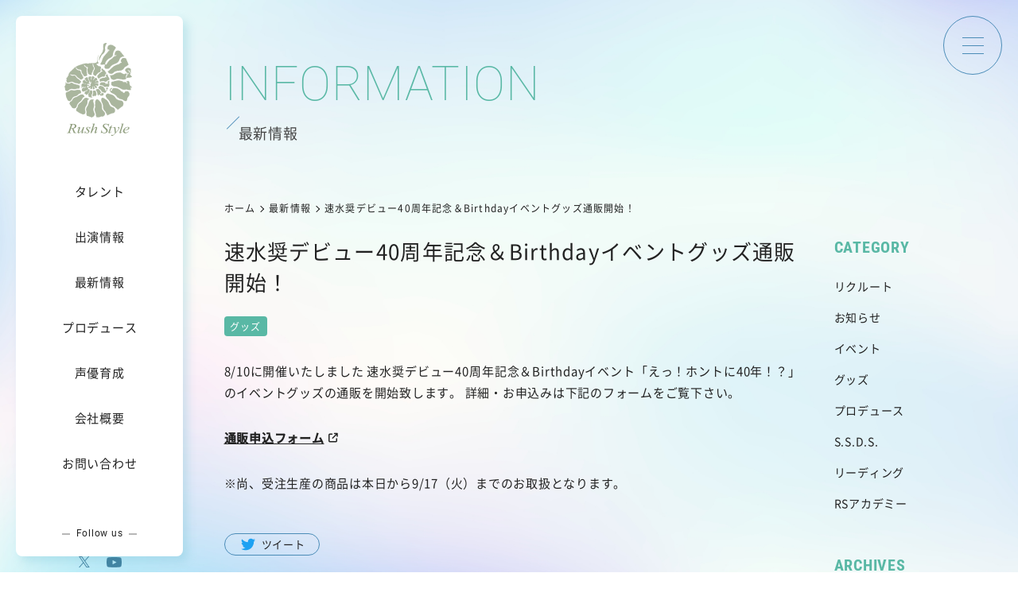

--- FILE ---
content_type: text/html; charset=UTF-8
request_url: https://rushstyle.net/goods/881/
body_size: 10153
content:
<!DOCTYPE html>
<html lang="ja">
<head>
  <!-- Google tag (gtag.js) -->
  <script async src="https://www.googletagmanager.com/gtag/js?id=G-FXQ7E1BM6Y"></script>
  <script>
  window.dataLayer = window.dataLayer || [];

  function gtag() {
    dataLayer.push(arguments);
  }
  gtag('js', new Date());
  gtag('config', 'G-FXQ7E1BM6Y');
  </script>
  <meta http-equiv="X-UA-Compatible" content="IE=edge" />
  <meta charset="UTF-8" />
  <meta name="viewport" content="width=device-width, initial-scale=1" />

  <!-- stylesheet -->
  <link rel="stylesheet" type="text/css" href="//cdn.jsdelivr.net/npm/slick-carousel@1.8.1/slick/slick.css" />
  <link rel="stylesheet" href="https://rushstyle.net/wp/wp-content/themes/rushstyle/assets/css/jquery.jplayer.css" />
  <link rel="stylesheet" href="https://rushstyle.net/wp/wp-content/themes/rushstyle/assets/css/all.min.css" />
  <link rel="stylesheet" href="https://rushstyle.net/wp/wp-content/themes/rushstyle/assets/css/common.css" />
  <!-- /.stylesheet -->

  <!-- settings -->
  <meta name="description" content="株式会社ラッシュスタイルは、声優・速水　奨が代表を務める、声優・アーティストのプロダクションです。" />
  <meta property="og:description" content="株式会社ラッシュスタイルは、声優・速水　奨が代表を務める、声優・アーティストのプロダクションです。" />
  <meta name="msapplication-TileColor" content="#ffffff" />
  <meta name="msapplication-TileImage" content="" />
  <link rel="apple-touch-icon-precomposed" href="/assets/img/favicon.ico" />
  <link rel="icon" href="/assets/img/favicon.ico" />
  <meta name="format-detection" content="telephone=no" />
  <!-- /.settings -->

  <title>速水奨デビュー40周年記念＆Birthdayイベントグッズ通販開始！ | Rush Style‐ラッシュスタイル｜声優事務所 タレント事務所 | 株式会社ラッシュスタイル</title>
<meta name='robots' content='max-image-preview:large' />
<link rel='dns-prefetch' href='//static.addtoany.com' />
<link rel="alternate" type="application/rss+xml" title="Rush Style‐ラッシュスタイル｜声優事務所 タレント事務所 | 株式会社ラッシュスタイル &raquo; 速水奨デビュー40周年記念＆Birthdayイベントグッズ通販開始！ のコメントのフィード" href="https://rushstyle.net/goods/881/feed/" />
<link rel="alternate" title="oEmbed (JSON)" type="application/json+oembed" href="https://rushstyle.net/wp-json/oembed/1.0/embed?url=https%3A%2F%2Frushstyle.net%2Fgoods%2F881%2F" />
<link rel="alternate" title="oEmbed (XML)" type="text/xml+oembed" href="https://rushstyle.net/wp-json/oembed/1.0/embed?url=https%3A%2F%2Frushstyle.net%2Fgoods%2F881%2F&#038;format=xml" />

<!-- SEO SIMPLE PACK 3.6.2 -->
<meta name="description" content="8/10に開催いたしました 速水奨デビュー40周年記念＆Birthdayイベント「えっ！ホントに40年！？」 のイベントグッズの通販を開始致します。 詳細・お申込みは下記のフォームをご覧下さい。 通販申込フォーム ※尚、受注生産の商品は本日">
<link rel="canonical" href="https://rushstyle.net/goods/881/">
<meta property="og:locale" content="ja_JP">
<meta property="og:type" content="article">
<meta property="og:image" content="https://rushstyle.net/wp/wp-content/uploads/2023/03/ロゴ　切り抜き.jpg">
<meta property="og:title" content="速水奨デビュー40周年記念＆Birthdayイベントグッズ通販開始！ | Rush Style‐ラッシュスタイル｜声優事務所 タレント事務所 | 株式会社ラッシュスタイル">
<meta property="og:description" content="8/10に開催いたしました 速水奨デビュー40周年記念＆Birthdayイベント「えっ！ホントに40年！？」 のイベントグッズの通販を開始致します。 詳細・お申込みは下記のフォームをご覧下さい。 通販申込フォーム ※尚、受注生産の商品は本日">
<meta property="og:url" content="https://rushstyle.net/goods/881/">
<meta property="og:site_name" content="Rush Style‐ラッシュスタイル｜声優事務所 タレント事務所 | 株式会社ラッシュスタイル">
<meta name="twitter:card" content="summary_large_image">
<!-- / SEO SIMPLE PACK -->

<style id='wp-img-auto-sizes-contain-inline-css' type='text/css'>
img:is([sizes=auto i],[sizes^="auto," i]){contain-intrinsic-size:3000px 1500px}
/*# sourceURL=wp-img-auto-sizes-contain-inline-css */
</style>
<style id='wp-emoji-styles-inline-css' type='text/css'>

	img.wp-smiley, img.emoji {
		display: inline !important;
		border: none !important;
		box-shadow: none !important;
		height: 1em !important;
		width: 1em !important;
		margin: 0 0.07em !important;
		vertical-align: -0.1em !important;
		background: none !important;
		padding: 0 !important;
	}
/*# sourceURL=wp-emoji-styles-inline-css */
</style>
<style id='wp-block-library-inline-css' type='text/css'>
:root{--wp-block-synced-color:#7a00df;--wp-block-synced-color--rgb:122,0,223;--wp-bound-block-color:var(--wp-block-synced-color);--wp-editor-canvas-background:#ddd;--wp-admin-theme-color:#007cba;--wp-admin-theme-color--rgb:0,124,186;--wp-admin-theme-color-darker-10:#006ba1;--wp-admin-theme-color-darker-10--rgb:0,107,160.5;--wp-admin-theme-color-darker-20:#005a87;--wp-admin-theme-color-darker-20--rgb:0,90,135;--wp-admin-border-width-focus:2px}@media (min-resolution:192dpi){:root{--wp-admin-border-width-focus:1.5px}}.wp-element-button{cursor:pointer}:root .has-very-light-gray-background-color{background-color:#eee}:root .has-very-dark-gray-background-color{background-color:#313131}:root .has-very-light-gray-color{color:#eee}:root .has-very-dark-gray-color{color:#313131}:root .has-vivid-green-cyan-to-vivid-cyan-blue-gradient-background{background:linear-gradient(135deg,#00d084,#0693e3)}:root .has-purple-crush-gradient-background{background:linear-gradient(135deg,#34e2e4,#4721fb 50%,#ab1dfe)}:root .has-hazy-dawn-gradient-background{background:linear-gradient(135deg,#faaca8,#dad0ec)}:root .has-subdued-olive-gradient-background{background:linear-gradient(135deg,#fafae1,#67a671)}:root .has-atomic-cream-gradient-background{background:linear-gradient(135deg,#fdd79a,#004a59)}:root .has-nightshade-gradient-background{background:linear-gradient(135deg,#330968,#31cdcf)}:root .has-midnight-gradient-background{background:linear-gradient(135deg,#020381,#2874fc)}:root{--wp--preset--font-size--normal:16px;--wp--preset--font-size--huge:42px}.has-regular-font-size{font-size:1em}.has-larger-font-size{font-size:2.625em}.has-normal-font-size{font-size:var(--wp--preset--font-size--normal)}.has-huge-font-size{font-size:var(--wp--preset--font-size--huge)}.has-text-align-center{text-align:center}.has-text-align-left{text-align:left}.has-text-align-right{text-align:right}.has-fit-text{white-space:nowrap!important}#end-resizable-editor-section{display:none}.aligncenter{clear:both}.items-justified-left{justify-content:flex-start}.items-justified-center{justify-content:center}.items-justified-right{justify-content:flex-end}.items-justified-space-between{justify-content:space-between}.screen-reader-text{border:0;clip-path:inset(50%);height:1px;margin:-1px;overflow:hidden;padding:0;position:absolute;width:1px;word-wrap:normal!important}.screen-reader-text:focus{background-color:#ddd;clip-path:none;color:#444;display:block;font-size:1em;height:auto;left:5px;line-height:normal;padding:15px 23px 14px;text-decoration:none;top:5px;width:auto;z-index:100000}html :where(.has-border-color){border-style:solid}html :where([style*=border-top-color]){border-top-style:solid}html :where([style*=border-right-color]){border-right-style:solid}html :where([style*=border-bottom-color]){border-bottom-style:solid}html :where([style*=border-left-color]){border-left-style:solid}html :where([style*=border-width]){border-style:solid}html :where([style*=border-top-width]){border-top-style:solid}html :where([style*=border-right-width]){border-right-style:solid}html :where([style*=border-bottom-width]){border-bottom-style:solid}html :where([style*=border-left-width]){border-left-style:solid}html :where(img[class*=wp-image-]){height:auto;max-width:100%}:where(figure){margin:0 0 1em}html :where(.is-position-sticky){--wp-admin--admin-bar--position-offset:var(--wp-admin--admin-bar--height,0px)}@media screen and (max-width:600px){html :where(.is-position-sticky){--wp-admin--admin-bar--position-offset:0px}}

/*# sourceURL=wp-block-library-inline-css */
</style><style id='wp-block-paragraph-inline-css' type='text/css'>
.is-small-text{font-size:.875em}.is-regular-text{font-size:1em}.is-large-text{font-size:2.25em}.is-larger-text{font-size:3em}.has-drop-cap:not(:focus):first-letter{float:left;font-size:8.4em;font-style:normal;font-weight:100;line-height:.68;margin:.05em .1em 0 0;text-transform:uppercase}body.rtl .has-drop-cap:not(:focus):first-letter{float:none;margin-left:.1em}p.has-drop-cap.has-background{overflow:hidden}:root :where(p.has-background){padding:1.25em 2.375em}:where(p.has-text-color:not(.has-link-color)) a{color:inherit}p.has-text-align-left[style*="writing-mode:vertical-lr"],p.has-text-align-right[style*="writing-mode:vertical-rl"]{rotate:180deg}
/*# sourceURL=https://rushstyle.net/wp/wp-includes/blocks/paragraph/style.min.css */
</style>
<style id='global-styles-inline-css' type='text/css'>
:root{--wp--preset--aspect-ratio--square: 1;--wp--preset--aspect-ratio--4-3: 4/3;--wp--preset--aspect-ratio--3-4: 3/4;--wp--preset--aspect-ratio--3-2: 3/2;--wp--preset--aspect-ratio--2-3: 2/3;--wp--preset--aspect-ratio--16-9: 16/9;--wp--preset--aspect-ratio--9-16: 9/16;--wp--preset--color--black: #000000;--wp--preset--color--cyan-bluish-gray: #abb8c3;--wp--preset--color--white: #ffffff;--wp--preset--color--pale-pink: #f78da7;--wp--preset--color--vivid-red: #cf2e2e;--wp--preset--color--luminous-vivid-orange: #ff6900;--wp--preset--color--luminous-vivid-amber: #fcb900;--wp--preset--color--light-green-cyan: #7bdcb5;--wp--preset--color--vivid-green-cyan: #00d084;--wp--preset--color--pale-cyan-blue: #8ed1fc;--wp--preset--color--vivid-cyan-blue: #0693e3;--wp--preset--color--vivid-purple: #9b51e0;--wp--preset--gradient--vivid-cyan-blue-to-vivid-purple: linear-gradient(135deg,rgb(6,147,227) 0%,rgb(155,81,224) 100%);--wp--preset--gradient--light-green-cyan-to-vivid-green-cyan: linear-gradient(135deg,rgb(122,220,180) 0%,rgb(0,208,130) 100%);--wp--preset--gradient--luminous-vivid-amber-to-luminous-vivid-orange: linear-gradient(135deg,rgb(252,185,0) 0%,rgb(255,105,0) 100%);--wp--preset--gradient--luminous-vivid-orange-to-vivid-red: linear-gradient(135deg,rgb(255,105,0) 0%,rgb(207,46,46) 100%);--wp--preset--gradient--very-light-gray-to-cyan-bluish-gray: linear-gradient(135deg,rgb(238,238,238) 0%,rgb(169,184,195) 100%);--wp--preset--gradient--cool-to-warm-spectrum: linear-gradient(135deg,rgb(74,234,220) 0%,rgb(151,120,209) 20%,rgb(207,42,186) 40%,rgb(238,44,130) 60%,rgb(251,105,98) 80%,rgb(254,248,76) 100%);--wp--preset--gradient--blush-light-purple: linear-gradient(135deg,rgb(255,206,236) 0%,rgb(152,150,240) 100%);--wp--preset--gradient--blush-bordeaux: linear-gradient(135deg,rgb(254,205,165) 0%,rgb(254,45,45) 50%,rgb(107,0,62) 100%);--wp--preset--gradient--luminous-dusk: linear-gradient(135deg,rgb(255,203,112) 0%,rgb(199,81,192) 50%,rgb(65,88,208) 100%);--wp--preset--gradient--pale-ocean: linear-gradient(135deg,rgb(255,245,203) 0%,rgb(182,227,212) 50%,rgb(51,167,181) 100%);--wp--preset--gradient--electric-grass: linear-gradient(135deg,rgb(202,248,128) 0%,rgb(113,206,126) 100%);--wp--preset--gradient--midnight: linear-gradient(135deg,rgb(2,3,129) 0%,rgb(40,116,252) 100%);--wp--preset--font-size--small: 13px;--wp--preset--font-size--medium: 20px;--wp--preset--font-size--large: 36px;--wp--preset--font-size--x-large: 42px;--wp--preset--spacing--20: 0.44rem;--wp--preset--spacing--30: 0.67rem;--wp--preset--spacing--40: 1rem;--wp--preset--spacing--50: 1.5rem;--wp--preset--spacing--60: 2.25rem;--wp--preset--spacing--70: 3.38rem;--wp--preset--spacing--80: 5.06rem;--wp--preset--shadow--natural: 6px 6px 9px rgba(0, 0, 0, 0.2);--wp--preset--shadow--deep: 12px 12px 50px rgba(0, 0, 0, 0.4);--wp--preset--shadow--sharp: 6px 6px 0px rgba(0, 0, 0, 0.2);--wp--preset--shadow--outlined: 6px 6px 0px -3px rgb(255, 255, 255), 6px 6px rgb(0, 0, 0);--wp--preset--shadow--crisp: 6px 6px 0px rgb(0, 0, 0);}:where(.is-layout-flex){gap: 0.5em;}:where(.is-layout-grid){gap: 0.5em;}body .is-layout-flex{display: flex;}.is-layout-flex{flex-wrap: wrap;align-items: center;}.is-layout-flex > :is(*, div){margin: 0;}body .is-layout-grid{display: grid;}.is-layout-grid > :is(*, div){margin: 0;}:where(.wp-block-columns.is-layout-flex){gap: 2em;}:where(.wp-block-columns.is-layout-grid){gap: 2em;}:where(.wp-block-post-template.is-layout-flex){gap: 1.25em;}:where(.wp-block-post-template.is-layout-grid){gap: 1.25em;}.has-black-color{color: var(--wp--preset--color--black) !important;}.has-cyan-bluish-gray-color{color: var(--wp--preset--color--cyan-bluish-gray) !important;}.has-white-color{color: var(--wp--preset--color--white) !important;}.has-pale-pink-color{color: var(--wp--preset--color--pale-pink) !important;}.has-vivid-red-color{color: var(--wp--preset--color--vivid-red) !important;}.has-luminous-vivid-orange-color{color: var(--wp--preset--color--luminous-vivid-orange) !important;}.has-luminous-vivid-amber-color{color: var(--wp--preset--color--luminous-vivid-amber) !important;}.has-light-green-cyan-color{color: var(--wp--preset--color--light-green-cyan) !important;}.has-vivid-green-cyan-color{color: var(--wp--preset--color--vivid-green-cyan) !important;}.has-pale-cyan-blue-color{color: var(--wp--preset--color--pale-cyan-blue) !important;}.has-vivid-cyan-blue-color{color: var(--wp--preset--color--vivid-cyan-blue) !important;}.has-vivid-purple-color{color: var(--wp--preset--color--vivid-purple) !important;}.has-black-background-color{background-color: var(--wp--preset--color--black) !important;}.has-cyan-bluish-gray-background-color{background-color: var(--wp--preset--color--cyan-bluish-gray) !important;}.has-white-background-color{background-color: var(--wp--preset--color--white) !important;}.has-pale-pink-background-color{background-color: var(--wp--preset--color--pale-pink) !important;}.has-vivid-red-background-color{background-color: var(--wp--preset--color--vivid-red) !important;}.has-luminous-vivid-orange-background-color{background-color: var(--wp--preset--color--luminous-vivid-orange) !important;}.has-luminous-vivid-amber-background-color{background-color: var(--wp--preset--color--luminous-vivid-amber) !important;}.has-light-green-cyan-background-color{background-color: var(--wp--preset--color--light-green-cyan) !important;}.has-vivid-green-cyan-background-color{background-color: var(--wp--preset--color--vivid-green-cyan) !important;}.has-pale-cyan-blue-background-color{background-color: var(--wp--preset--color--pale-cyan-blue) !important;}.has-vivid-cyan-blue-background-color{background-color: var(--wp--preset--color--vivid-cyan-blue) !important;}.has-vivid-purple-background-color{background-color: var(--wp--preset--color--vivid-purple) !important;}.has-black-border-color{border-color: var(--wp--preset--color--black) !important;}.has-cyan-bluish-gray-border-color{border-color: var(--wp--preset--color--cyan-bluish-gray) !important;}.has-white-border-color{border-color: var(--wp--preset--color--white) !important;}.has-pale-pink-border-color{border-color: var(--wp--preset--color--pale-pink) !important;}.has-vivid-red-border-color{border-color: var(--wp--preset--color--vivid-red) !important;}.has-luminous-vivid-orange-border-color{border-color: var(--wp--preset--color--luminous-vivid-orange) !important;}.has-luminous-vivid-amber-border-color{border-color: var(--wp--preset--color--luminous-vivid-amber) !important;}.has-light-green-cyan-border-color{border-color: var(--wp--preset--color--light-green-cyan) !important;}.has-vivid-green-cyan-border-color{border-color: var(--wp--preset--color--vivid-green-cyan) !important;}.has-pale-cyan-blue-border-color{border-color: var(--wp--preset--color--pale-cyan-blue) !important;}.has-vivid-cyan-blue-border-color{border-color: var(--wp--preset--color--vivid-cyan-blue) !important;}.has-vivid-purple-border-color{border-color: var(--wp--preset--color--vivid-purple) !important;}.has-vivid-cyan-blue-to-vivid-purple-gradient-background{background: var(--wp--preset--gradient--vivid-cyan-blue-to-vivid-purple) !important;}.has-light-green-cyan-to-vivid-green-cyan-gradient-background{background: var(--wp--preset--gradient--light-green-cyan-to-vivid-green-cyan) !important;}.has-luminous-vivid-amber-to-luminous-vivid-orange-gradient-background{background: var(--wp--preset--gradient--luminous-vivid-amber-to-luminous-vivid-orange) !important;}.has-luminous-vivid-orange-to-vivid-red-gradient-background{background: var(--wp--preset--gradient--luminous-vivid-orange-to-vivid-red) !important;}.has-very-light-gray-to-cyan-bluish-gray-gradient-background{background: var(--wp--preset--gradient--very-light-gray-to-cyan-bluish-gray) !important;}.has-cool-to-warm-spectrum-gradient-background{background: var(--wp--preset--gradient--cool-to-warm-spectrum) !important;}.has-blush-light-purple-gradient-background{background: var(--wp--preset--gradient--blush-light-purple) !important;}.has-blush-bordeaux-gradient-background{background: var(--wp--preset--gradient--blush-bordeaux) !important;}.has-luminous-dusk-gradient-background{background: var(--wp--preset--gradient--luminous-dusk) !important;}.has-pale-ocean-gradient-background{background: var(--wp--preset--gradient--pale-ocean) !important;}.has-electric-grass-gradient-background{background: var(--wp--preset--gradient--electric-grass) !important;}.has-midnight-gradient-background{background: var(--wp--preset--gradient--midnight) !important;}.has-small-font-size{font-size: var(--wp--preset--font-size--small) !important;}.has-medium-font-size{font-size: var(--wp--preset--font-size--medium) !important;}.has-large-font-size{font-size: var(--wp--preset--font-size--large) !important;}.has-x-large-font-size{font-size: var(--wp--preset--font-size--x-large) !important;}
/*# sourceURL=global-styles-inline-css */
</style>

<style id='classic-theme-styles-inline-css' type='text/css'>
/*! This file is auto-generated */
.wp-block-button__link{color:#fff;background-color:#32373c;border-radius:9999px;box-shadow:none;text-decoration:none;padding:calc(.667em + 2px) calc(1.333em + 2px);font-size:1.125em}.wp-block-file__button{background:#32373c;color:#fff;text-decoration:none}
/*# sourceURL=/wp-includes/css/classic-themes.min.css */
</style>
<link rel='stylesheet' id='addtoany-css' href='https://rushstyle.net/wp/wp-content/plugins/add-to-any/addtoany.min.css?ver=1.16' type='text/css' media='all' />
<style id='addtoany-inline-css' type='text/css'>
.addtoany_content{
	margin-top: 50px;
}

@media screen and (max-width: 767px){
.addtoany_content{
	margin-top: 30px;
}	
}
/*# sourceURL=addtoany-inline-css */
</style>
<script type="text/javascript" id="addtoany-core-js-before">
/* <![CDATA[ */
window.a2a_config=window.a2a_config||{};a2a_config.callbacks=[];a2a_config.overlays=[];a2a_config.templates={};a2a_localize = {
	Share: "共有",
	Save: "ブックマーク",
	Subscribe: "購読",
	Email: "メール",
	Bookmark: "ブックマーク",
	ShowAll: "すべて表示する",
	ShowLess: "小さく表示する",
	FindServices: "サービスを探す",
	FindAnyServiceToAddTo: "追加するサービスを今すぐ探す",
	PoweredBy: "Powered by",
	ShareViaEmail: "メールでシェアする",
	SubscribeViaEmail: "メールで購読する",
	BookmarkInYourBrowser: "ブラウザにブックマーク",
	BookmarkInstructions: "このページをブックマークするには、 Ctrl+D または \u2318+D を押下。",
	AddToYourFavorites: "お気に入りに追加",
	SendFromWebOrProgram: "任意のメールアドレスまたはメールプログラムから送信",
	EmailProgram: "メールプログラム",
	More: "詳細&#8230;",
	ThanksForSharing: "共有ありがとうございます !",
	ThanksForFollowing: "フォローありがとうございます !"
};

a2a_config.icon_color="transparent,#1da1f2";

//# sourceURL=addtoany-core-js-before
/* ]]> */
</script>
<script type="text/javascript" defer src="https://static.addtoany.com/menu/page.js" id="addtoany-core-js"></script>
<script type="text/javascript" src="https://rushstyle.net/wp/wp-includes/js/jquery/jquery.min.js?ver=3.7.1" id="jquery-core-js"></script>
<script type="text/javascript" src="https://rushstyle.net/wp/wp-includes/js/jquery/jquery-migrate.min.js?ver=3.4.1" id="jquery-migrate-js"></script>
<script type="text/javascript" defer src="https://rushstyle.net/wp/wp-content/plugins/add-to-any/addtoany.min.js?ver=1.1" id="addtoany-jquery-js"></script>
<link rel="https://api.w.org/" href="https://rushstyle.net/wp-json/" /><link rel="alternate" title="JSON" type="application/json" href="https://rushstyle.net/wp-json/wp/v2/posts/881" /><link rel="EditURI" type="application/rsd+xml" title="RSD" href="https://rushstyle.net/wp/xmlrpc.php?rsd" />
<link rel='shortlink' href='https://rushstyle.net/?p=881' />
<link rel="icon" href="https://rushstyle.net/wp/wp-content/uploads/2023/04/cropped-favicon-32x32.jpg" sizes="32x32" />
<link rel="icon" href="https://rushstyle.net/wp/wp-content/uploads/2023/04/cropped-favicon-192x192.jpg" sizes="192x192" />
<link rel="apple-touch-icon" href="https://rushstyle.net/wp/wp-content/uploads/2023/04/cropped-favicon-180x180.jpg" />
<meta name="msapplication-TileImage" content="https://rushstyle.net/wp/wp-content/uploads/2023/04/cropped-favicon-270x270.jpg" />
</head>
 <body class="wp-singular post-template-default single single-post postid-881 single-format-standard wp-theme-rushstyle">
    
    
    <div id="bg"></div>
    <div id="js-overlay"></div>

    <main>
      <div class="l-content">

        <div class="l-side">
          <div class="l-side__wrap">
            <a href="https://rushstyle.net/">
              <img src="https://rushstyle.net/wp/wp-content/themes/rushstyle/assets/img/common/logo.png" alt="Rush Style" width="116" height="122">
            </a>
            <nav class="sideNav">
              <ul class="sideNav__list">
                <li class="sideNav__item"><a class="no-link" href=""><span class="subNav__inner">タレント</span></a>
                  <ul class="subNav__list">
                    <li class="subNav__item"><a href="/talent/male/">男性タレント</a></li>
                    <li class="subNav__item"><a href="/talent/female/">女性タレント</a></li>
                    <li class="subNav__item"><a href="/talent/junior/">預かり</a></li>
                  </ul>
                </li>
                <li class="sideNav__item"><a href="https://rushstyle.net/media/"><span class="subNav__inner">出演情報</span></a>
                </li>
                <li class="sideNav__item"><a href="https://rushstyle.net/information/"><span class="subNav__inner">最新情報</span></a>
                  <ul class="subNav__list">
                    <li class="subNav__item"><a href="https://rushstyle.net/category/news/"><span class="subNav__inner">お知らせ</span></a></li>
                    <li class="subNav__item"><a href="https://rushstyle.net/category/event/"><span class="subNav__inner">イベント</span></a></li>
                    <li class="subNav__item"><a href="https://rushstyle.thebase.in/" target="_blank"><span class="subNav__inner">グッズ</span></a></li>
                  </ul>
                </li>
                <li class="sideNav__item"><a href="https://rushstyle.net/category/produce/"><span class="subNav__inner">プロデュース</span></a>
                  <ul class="subNav__list">
                    <li class="subNav__item"><a href="https://rushstyle.net/category/ssds/"><span class="subNav__inner">S.S.D.S. / 執筆</span></a></li>
                    <li class="subNav__item"><a href="https://rushstyle.net/category/reading/"><span class="subNav__inner">リーディング</span></a></li>
                  </ul>
                </li>
                <li class="sideNav__item"><a href="/academy/"><span class="subNav__inner">声優育成</span></a></li>
                <li class="sideNav__item"><a href="/company/"><span class="subNav__inner">会社概要</span></a></li>
                <li class="sideNav__item"><a href="/contact/"><span class="subNav__inner">お問い合わせ</span></a></li>
              </ul>
            </nav>
            <div class="sideSns">
              <p class="sideSns__lead">Follow us</p>
              <ul class="sideSns__list">
                <li class="sideSns__item twitter"><a href="https://twitter.com/RUSHSTYLE_J" target="_blank"></a></li>
                <!-- <li class="sideSns__item insta"><a href="" target="_blank"></a></li> -->
                <li class="sideSns__item youtube"><a href="https://www.youtube.com/@rushstyle9701" target="_blank"></a></li>
              </ul>
            </div>
          </div>
          <div class="l-side__drawer"></div>
        </div>

        <div class="sp-logo">
          <a href="/">
            <img src="https://rushstyle.net/wp/wp-content/themes/rushstyle/assets/img/common/logo-sp.png" alt="Rush Style" width="116" height="122">
          </a>
        </div>

        <div class="openbtn1"><span></span><span></span><span></span></div>
        <nav class="gnav">
          <!--ナビの数が増えた場合縦スクロールするためのdiv-->
          <div class="gnav__wrap">
            <div class="gnav__body">
              <ul class="gnav__list">
                <li class="gnav__item">
                  <p class="gnav__ttl"><a href="https://rushstyle.net">TOP</a></p>
                </li>
                <li class="gnav__item">
                  <p class="gnav__ttl">
                  <span class="has-child">タレント</span>
                </p>
                  <ul class="gnav__child sp">
                    <li><a href="/talent/male/">男性タレント</a></li>
                    <li><a href="/talent/female/">女性タレント</a></li>
                    <li><a href="/talent/junior/">預かり</a></li>
                  </ul>
                  <ul class="gnav__child pc">
                    <li><a href="/talent/male/">男性タレント</a></li>
                    <li><a href="/talent/female/">女性タレント</a></li>
                    <li><a href="/talent/junior/">預かり</a></li>
                  </ul>
                </li>
                <li class="gnav__item"><a class="gnav__ttl" href="https://rushstyle.net/media/">出演情報</a></li>
                <li class="gnav__item">
                  <p class="gnav__ttl">
                    <span class="has-child">
                      最新情報
                    </span>
                  </p>
                  <ul class="gnav__child sp">
                    <li><a href="https://rushstyle.net/information/">最新情報一覧</a></li>
                    <li><a href="https://rushstyle.net/category/news/">お知らせ</a></li>
                    <li><a href="https://rushstyle.net/category/event/">イベント</a></li>
                    <li><a href="https://rushstyle.thebase.in/" target="_blank">グッズ</a></li>
                  </ul>
                  <ul class="gnav__child pc">
                    <li><a href="https://rushstyle.net/information/">最新情報一覧</a></li>
                    <li><a href="https://rushstyle.net/category/news/">お知らせ</a></li>
                    <li><a href="https://rushstyle.net/category/event/">イベント</a></li>
                    <li><a href="https://rushstyle.thebase.in/" target="_blank">グッズ</a></li>
                  </ul>
                </li>
                <li class="gnav__item">
                  <p class="gnav__ttl">
                    <span class="has-child">
                      プロデュース
                    </span>
                  </p>
                  <ul class="gnav__child sp">
                    <li><a href="https://rushstyle.net/category/produce/">速水奨プロデュース一覧</a></li>
                    <li><a href="https://rushstyle.net/category/ssds/">S.S.D.S. / 執筆</a></li>
                    <li><a href="https://rushstyle.net/category/reading/">リーディング</a></li>
                  </ul>
                  <ul class="gnav__child pc">
                    <li><a href="https://rushstyle.net/category/produce/">速水奨プロデュース一覧</a></li>
                    <li><a href="https://rushstyle.net/category/ssds/">S.S.D.S. / 執筆</a></li>
                    <li><a href="https://rushstyle.net/category/reading/">リーディング</a></li>
                  </ul>
                </li>
                <li class="gnav__item"><a class="gnav__ttl" href="/academy/">声優育成</a></li>
                <li class="gnav__item"><a class="gnav__ttl" href="/company/">会社概要</a></li>
                <li class="gnav__item"><a class="gnav__ttl" href="https://rushstyle.net/contact/">お問い合わせ</a></li>
              </ul>
            </div>
          </div>
        </nav>
      <div class="l-body">

        <section class="l-sec">
          <div class="l-wrapper">
            <div class="pageTtl">
              <h1 class="pageTtl__sub">最新情報</h1>
              <p class="pageTtl__main">Information</p>
            </div>

                  <ul class="bread">
      <li class="bread__item"><a property="item" typeof="WebPage" title="Go to Rush Style‐ラッシュスタイル｜声優事務所 タレント事務所 | 株式会社ラッシュスタイル." href="https://rushstyle.net" class="home" ><span property="name">ホーム</span></a><meta property="position" content="1"></li><li class="bread__item"><a property="item" typeof="WebPage" title="Go to 最新情報." href="https://rushstyle.net/information/" class="post-root post post-post" ><span property="name">最新情報</span></a><meta property="position" content="2"></li><li class="bread__item"><span property="name" class="post post-post current-item">速水奨デビュー40周年記念＆Birthdayイベントグッズ通販開始！</span><meta property="url" content="https://rushstyle.net/goods/881/"><meta property="position" content="3"></li>  </ul>
  
            <div class="l-col2">

              <div class="l-col2__main">
                <article class="info">
                                                        <div class="info__heading">
                    <div class="info__ttlSet">
                      <h1 class="info__ttl">速水奨デビュー40周年記念＆Birthdayイベントグッズ通販開始！</h1>
                      <time class="info__date" datetime="2019-08-29"></time>
                    </div>

                    <p class="info__tag tag goods">グッズ</p>                    </div>
                    <!-- /.heading -->

                    
<p>8/10に開催いたしました 速水奨デビュー40周年記念＆Birthdayイベント「えっ！ホントに40年！？」 のイベントグッズの通販を開始致します。 詳細・お申込みは下記のフォームをご覧下さい。</p>



<p><a href="https://rushstyle.thebase.in/" target="_blank" rel="noreferrer noopener"><strong>通販申込フォーム</strong></a></p>



<p>※尚、受注生産の商品は本日から9/17（火）までのお取扱となります。</p>
<div class="addtoany_share_save_container addtoany_content addtoany_content_bottom"><div class="a2a_kit a2a_kit_size_24 addtoany_list" data-a2a-url="https://rushstyle.net/goods/881/" data-a2a-title="速水奨デビュー40周年記念＆Birthdayイベントグッズ通販開始！"><a class="a2a_button_twitter" href="https://www.addtoany.com/add_to/twitter?linkurl=https%3A%2F%2Frushstyle.net%2Fgoods%2F881%2F&amp;linkname=%E9%80%9F%E6%B0%B4%E5%A5%A8%E3%83%87%E3%83%93%E3%83%A5%E3%83%BC40%E5%91%A8%E5%B9%B4%E8%A8%98%E5%BF%B5%EF%BC%86Birthday%E3%82%A4%E3%83%99%E3%83%B3%E3%83%88%E3%82%B0%E3%83%83%E3%82%BA%E9%80%9A%E8%B2%A9%E9%96%8B%E5%A7%8B%EF%BC%81" title="Twitter" rel="nofollow noopener" target="_blank"></a></div></div>
                                                      </article>
              </div>
              <!-- /.l-col2__main -->

                            
              <div class="l-col2__sub">
                <div class="l-aside">
                  <section class="sideBlock">
                    <h2 class="sideBlock__ttl">Category</h2>
                    <ul class="sideBlock__list">

                      
                      <li><a href="https://rushstyle.net/category/news/%e3%83%aa%e3%82%af%e3%83%ab%e3%83%bc%e3%83%88/">リクルート</a></li><li><a href="https://rushstyle.net/category/news/">お知らせ</a></li><li><a href="https://rushstyle.net/category/event/">イベント</a></li><li><a href="https://rushstyle.net/category/goods/">グッズ</a></li><li><a href="https://rushstyle.net/category/produce/">プロデュース</a></li><li><a href="https://rushstyle.net/category/ssds/">S.S.D.S.</a></li><li><a href="https://rushstyle.net/category/reading/">リーディング</a></li><li><a href="https://rushstyle.net/category/news/rsacademy/">RSアカデミー</a></li>
                    </ul>
                  </section>

                  <section class="sideBlock sideBlock--archives">
                    <h2 class="sideBlock__ttl">Archives</h2>
                    
                      <ul class="sideBlock__list">
                      	<li><a href='https://rushstyle.net/date/2025/'>2025</a></li>
	<li><a href='https://rushstyle.net/date/2024/'>2024</a></li>
	<li><a href='https://rushstyle.net/date/2023/'>2023</a></li>
	<li><a href='https://rushstyle.net/date/2022/'>2022</a></li>
	<li><a href='https://rushstyle.net/date/2021/'>2021</a></li>
	<li><a href='https://rushstyle.net/date/2020/'>2020</a></li>
	<li><a href='https://rushstyle.net/date/2019/'>2019</a></li>
	<li><a href='https://rushstyle.net/date/2018/'>2018</a></li>
	<li><a href='https://rushstyle.net/date/2017/'>2017</a></li>
	<li><a href='https://rushstyle.net/date/2016/'>2016</a></li>
	<li><a href='https://rushstyle.net/date/2015/'>2015</a></li>
	<li><a href='https://rushstyle.net/date/2014/'>2014</a></li>
                      </ul>

                                      </section>
                </div>
                <!-- /.l-aside -->                
              </div>
              <!-- .l-col2__sub -->
            </div>
            <!-- /.l-col2 -->
          </div>
        </section>
        <!-- /.top-info -->

      </div>
      <!-- /.l-body -->
    </div>
    <!-- /.l-content -->
  </main>

<footer class="l-footer">
  <div class="l-content">
    <div class="l-body">
      <div class="l-wrapper">
        <div class="footer">
          <ul class="footer__nav">
            <li class="footer__navItem"><a href="/policy/">プライバシーポリシー</a></li>
            <li class="footer__navItem">
              <ul class="footer__sns">
                <!-- <li class="footer__snsItem"><a href="" target="_blank">
                    <img src="https://rushstyle.net/wp/wp-content/themes/rushstyle/assets/img/common/icon-insta.svg" alt="インスタグラム">
                  </a></li> -->
                <li class="footer__snsItem"><a href="https://twitter.com/RUSHSTYLE_J" target="_blank">
                    <img src="https://rushstyle.net/wp/wp-content/themes/rushstyle/assets/img/common/icon-twitter.svg" alt="ツイッター">
                  </a></li>
                <li class="footer__snsItem"><a href="https://www.youtube.com/@rushstyle9701" target="_blank">
                    <img src="https://rushstyle.net/wp/wp-content/themes/rushstyle/assets/img/common/icon-youtube.svg" alt="ユーチューブ">
                  </a></li>
              </ul>
            </li>
          </ul>
          <p class="footer__copy"><small>&copy; Rush Style</small></p>
        </div>
      </div>
    </div>
  </div>

</footer>

<script src="https://ajax.googleapis.com/ajax/libs/jquery/3.6.0/jquery.min.js"></script>
<script type="text/javascript" src="//cdn.jsdelivr.net/npm/slick-carousel@1.8.1/slick/slick.min.js"></script>
<script src="https://rushstyle.net/wp/wp-content/themes/rushstyle/assets/js/jquery.jplayer.min.js"></script>
<script src="https://rushstyle.net/wp/wp-content/themes/rushstyle/assets/js/script.js"></script>
<script type="speculationrules">
{"prefetch":[{"source":"document","where":{"and":[{"href_matches":"/*"},{"not":{"href_matches":["/wp/wp-*.php","/wp/wp-admin/*","/wp/wp-content/uploads/*","/wp/wp-content/*","/wp/wp-content/plugins/*","/wp/wp-content/themes/rushstyle/*","/*\\?(.+)"]}},{"not":{"selector_matches":"a[rel~=\"nofollow\"]"}},{"not":{"selector_matches":".no-prefetch, .no-prefetch a"}}]},"eagerness":"conservative"}]}
</script>
<script id="wp-emoji-settings" type="application/json">
{"baseUrl":"https://s.w.org/images/core/emoji/17.0.2/72x72/","ext":".png","svgUrl":"https://s.w.org/images/core/emoji/17.0.2/svg/","svgExt":".svg","source":{"concatemoji":"https://rushstyle.net/wp/wp-includes/js/wp-emoji-release.min.js?ver=6.9"}}
</script>
<script type="module">
/* <![CDATA[ */
/*! This file is auto-generated */
const a=JSON.parse(document.getElementById("wp-emoji-settings").textContent),o=(window._wpemojiSettings=a,"wpEmojiSettingsSupports"),s=["flag","emoji"];function i(e){try{var t={supportTests:e,timestamp:(new Date).valueOf()};sessionStorage.setItem(o,JSON.stringify(t))}catch(e){}}function c(e,t,n){e.clearRect(0,0,e.canvas.width,e.canvas.height),e.fillText(t,0,0);t=new Uint32Array(e.getImageData(0,0,e.canvas.width,e.canvas.height).data);e.clearRect(0,0,e.canvas.width,e.canvas.height),e.fillText(n,0,0);const a=new Uint32Array(e.getImageData(0,0,e.canvas.width,e.canvas.height).data);return t.every((e,t)=>e===a[t])}function p(e,t){e.clearRect(0,0,e.canvas.width,e.canvas.height),e.fillText(t,0,0);var n=e.getImageData(16,16,1,1);for(let e=0;e<n.data.length;e++)if(0!==n.data[e])return!1;return!0}function u(e,t,n,a){switch(t){case"flag":return n(e,"\ud83c\udff3\ufe0f\u200d\u26a7\ufe0f","\ud83c\udff3\ufe0f\u200b\u26a7\ufe0f")?!1:!n(e,"\ud83c\udde8\ud83c\uddf6","\ud83c\udde8\u200b\ud83c\uddf6")&&!n(e,"\ud83c\udff4\udb40\udc67\udb40\udc62\udb40\udc65\udb40\udc6e\udb40\udc67\udb40\udc7f","\ud83c\udff4\u200b\udb40\udc67\u200b\udb40\udc62\u200b\udb40\udc65\u200b\udb40\udc6e\u200b\udb40\udc67\u200b\udb40\udc7f");case"emoji":return!a(e,"\ud83e\u1fac8")}return!1}function f(e,t,n,a){let r;const o=(r="undefined"!=typeof WorkerGlobalScope&&self instanceof WorkerGlobalScope?new OffscreenCanvas(300,150):document.createElement("canvas")).getContext("2d",{willReadFrequently:!0}),s=(o.textBaseline="top",o.font="600 32px Arial",{});return e.forEach(e=>{s[e]=t(o,e,n,a)}),s}function r(e){var t=document.createElement("script");t.src=e,t.defer=!0,document.head.appendChild(t)}a.supports={everything:!0,everythingExceptFlag:!0},new Promise(t=>{let n=function(){try{var e=JSON.parse(sessionStorage.getItem(o));if("object"==typeof e&&"number"==typeof e.timestamp&&(new Date).valueOf()<e.timestamp+604800&&"object"==typeof e.supportTests)return e.supportTests}catch(e){}return null}();if(!n){if("undefined"!=typeof Worker&&"undefined"!=typeof OffscreenCanvas&&"undefined"!=typeof URL&&URL.createObjectURL&&"undefined"!=typeof Blob)try{var e="postMessage("+f.toString()+"("+[JSON.stringify(s),u.toString(),c.toString(),p.toString()].join(",")+"));",a=new Blob([e],{type:"text/javascript"});const r=new Worker(URL.createObjectURL(a),{name:"wpTestEmojiSupports"});return void(r.onmessage=e=>{i(n=e.data),r.terminate(),t(n)})}catch(e){}i(n=f(s,u,c,p))}t(n)}).then(e=>{for(const n in e)a.supports[n]=e[n],a.supports.everything=a.supports.everything&&a.supports[n],"flag"!==n&&(a.supports.everythingExceptFlag=a.supports.everythingExceptFlag&&a.supports[n]);var t;a.supports.everythingExceptFlag=a.supports.everythingExceptFlag&&!a.supports.flag,a.supports.everything||((t=a.source||{}).concatemoji?r(t.concatemoji):t.wpemoji&&t.twemoji&&(r(t.twemoji),r(t.wpemoji)))});
//# sourceURL=https://rushstyle.net/wp/wp-includes/js/wp-emoji-loader.min.js
/* ]]> */
</script>
</body>
</html>


--- FILE ---
content_type: text/css
request_url: https://rushstyle.net/wp/wp-content/themes/rushstyle/assets/css/common.css
body_size: 19507
content:
@charset "UTF-8";
/**
 * client name
 */
/*! minireset.css v0.0.6 | MIT License | github.com/jgthms/minireset.css */
html,
body,
p,
ol,
ul,
li,
dl,
dt,
dd,
blockquote,
figure,
fieldset,
legend,
textarea,
pre,
iframe,
hr,
h1,
h2,
h3,
h4,
h5,
h6 {
  margin: 0;
  padding: 0;
}

h1,
h2,
h3,
h4,
h5,
h6 {
  font-size: 100%;
  font-weight: normal;
}

ul {
  list-style: none;
}

button,
input,
select {
  margin: 0;
}

html {
  -webkit-box-sizing: border-box;
          box-sizing: border-box;
}

*,
*::before,
*::after {
  -webkit-box-sizing: inherit;
          box-sizing: inherit;
}

img,
video {
  height: auto;
  max-width: 100%;
}

iframe {
  border: 0;
}

table {
  border-collapse: collapse;
  border-spacing: 0;
}

td,
th {
  padding: 0;
}

main {
  display: block;
}

img {
  vertical-align: bottom;
}

button,
input[type=button],
input[type=reset],
input[type=submit] {
  -webkit-transition: all 300ms ease-in-out;
  transition: all 300ms ease-in-out;
  border: none;
  color: #fff;
  outline: none;
  padding: 0;
  text-decoration: none;
  vertical-align: bottom;
}

button:hover,
input[type=button]:hover,
input[type=reset]:hover,
input[type=submit]:hover {
  cursor: pointer;
}

button:visited,
input[type=button]:visited,
input[type=reset]:visited,
input[type=submit]:visited {
  color: #fff;
  text-decoration: none;
}

input[type=text],
input[type=email],
input[type=url],
input[type=password],
input[type=search],
input[type=number],
input[type=tel],
input[type=range],
input[type=date],
input[type=month],
input[type=week],
input[type=time],
input[type=datetime],
input[type=datetime-local],
input[type=color],
textarea {
  font: inherit;
  background: none;
  border: none;
  outline: none;
  padding: 1rem;
  -webkit-appearance: none;
  outline-offset: 0;
  border-radius: 0;
  padding: 1rem;
  width: 100%;
  font-size: 100%;
}

input[type=text]:focus,
input[type=email]:focus,
input[type=url]:focus,
input[type=password]:focus,
input[type=search]:focus,
input[type=number]:focus,
input[type=tel]:focus,
input[type=range]:focus,
input[type=date]:focus,
input[type=month]:focus,
input[type=week]:focus,
input[type=time]:focus,
input[type=datetime]:focus,
input[type=datetime-local]:focus,
input[type=color]:focus,
textarea:focus {
  border-color: none;
}

input[type=search]::-webkit-search-decoration {
  display: none;
}

input[type=submit],
input[type=button] {
  border-radius: 0;
  -webkit-box-sizing: content-box;
  -webkit-appearance: button;
  -moz-appearance: button;
       appearance: button;
  border: none;
  -webkit-box-sizing: border-box;
          box-sizing: border-box;
  cursor: pointer;
}

input[type=submit]::-webkit-search-decoration,
input[type=button]::-webkit-search-decoration {
  display: none;
}

input[type=submit]::focus,
input[type=button]::focus {
  outline-offset: -2px;
}

@font-face {
  font-family: "Roboto Condensed";
  font-style: normal;
  font-weight: 700;
  font-display: swap;
  src: url("../fonts/roboto-condensed-v25-latin-700.woff2") format("woff2"), url("../fonts/roboto-condensed-v25-latin-700.woff") format("woff");
}
/* roboto-regular - latin */
@font-face {
  font-family: "Roboto";
  font-style: normal;
  font-weight: 400;
  font-display: swap;
  src: url("../fonts/roboto-v30-latin-regular.woff2") format("woff2"), url("../fonts/roboto-v30-latin-regular.woff") format("woff");
}
/* roboto-200 - latin */
@font-face {
  font-family: "Roboto";
  font-style: normal;
  font-weight: 100;
  font-display: swap;
  src: url("../fonts/roboto-v30-latin-100.woff2") format("woff2"), url("../fonts/roboto-v30-latin-100.woff") format("woff");
}
/* noto-sans-jp-regular - latin_japanese */
@font-face {
  font-family: "Noto Sans JP";
  font-style: normal;
  font-weight: 400;
  font-display: swap;
  src: url("../fonts/noto-sans-jp-v42-latin_japanese-regular.woff2") format("woff2"), url("../fonts/noto-sans-jp-v42-latin_japanese-regular.woff") format("woff");
}
/* noto-sans-jp-500 - latin_japanese */
@font-face {
  font-family: "Noto Sans JP";
  font-style: normal;
  font-weight: 500;
  font-display: swap;
  src: url("../fonts/noto-sans-jp-v42-latin_japanese-500.woff2") format("woff2"), url("../fonts/noto-sans-jp-v42-latin_japanese-500.woff") format("woff");
}
@font-face {
  font-family: "Roboto Condensed";
  font-style: normal;
  font-weight: 400;
  font-display: swap;
  src: url("../fonts/roboto-condensed-v25-latin-regular.woff2") format("woff2"), url("../fonts/roboto-condensed-v25-latin-regular.woff") format("woff");
}
html {
  font-size: 62.5%;
  overflow-x: hidden;
}

body {
  font-family: "Noto Sans JP", sans-serif;
  color: #222;
  font-size: 1.5rem;
  font-weight: 400;
  line-height: 1.8;
  letter-spacing: 0.05em;
  -webkit-box-sizing: border-box;
          box-sizing: border-box;
  overflow-x: hidden;
}
@media (max-width: 767px) {
  body {
    font-size: 1.4rem;
  }
}

h1,
h2,
h3,
h4,
h5,
h6 {
  line-height: 1.5;
  /* デザインに合わせて変更する */
}

p,
blockquote,
address,
small,
dt,
dd,
li,
th,
td,
td,
span {
  line-height: 1.8;
  /* デザインに合わせて変更する */
}

p {
  text-align: justify;
}

strong,
b {
  font-weight: bold;
}

a {
  color: inherit;
  text-decoration: none;
}
a:hover {
  /* デザインに合わせて変更する */
}
@media (min-width: 768px) {
  a[href^="tel:"] {
    pointer-events: none;
    cursor: default;
  }
}
a[target=_blank]::after {
  content: "\f08e";
  font-family: "Font Awesome 5 Free";
  font-weight: 900;
  font-size: 80%;
  vertical-align: text-bottom;
  padding-left: 5px;
}

address {
  font-style: normal;
}

img {
  max-width: 100%;
}

.l-content {
  display: -webkit-box;
  display: -ms-flexbox;
  display: flex;
  margin-left: auto;
  margin-right: auto;
  padding: 20px;
}
@media (min-width: 768px) and (max-width: 991px) {
  .l-content {
    padding-top: 60px;
  }
}
@media (max-width: 767px) {
  .l-content {
    padding-top: 60px;
  }
}

.l-body {
  width: calc(100% - 210px);
  margin-left: auto;
  margin-right: 0;
}
@media (max-width: 991px) {
  .l-body {
    width: 100%;
    margin: auto;
  }
}

.l-side {
  position: fixed;
  display: -webkit-box;
  display: -ms-flexbox;
  display: flex;
  width: 210px;
  padding: 30px 0;
  height: calc(100vh - 40px);
  background-color: #fff;
  border-radius: 8px;
  -webkit-box-shadow: 6px 6px 12px rgba(105, 191, 207, 0.3);
          box-shadow: 6px 6px 12px rgba(105, 191, 207, 0.3);
  -webkit-transition: all 0.3s;
  transition: all 0.3s;
  z-index: 50;
}
.l-side.is-open {
  width: 360px;
}
.l-side__wrap {
  padding: 0 0 0 45px;
}
.is-open .l-side__drawer {
  width: 100%;
}
@media (max-width: 991px) {
  .l-side {
    display: none;
  }
}

.l-wrapper {
  width: 90%;
  max-width: 1080px;
  margin: auto;
}
@media (max-width: 767px) {
  .l-wrapper {
    width: 100%;
  }
}

.l-sec {
  padding: 50px 0;
}
.l-sec.top-high {
  padding-top: 100px;
}
@media (max-width: 767px) {
  .l-sec {
    padding: 30px 0;
  }
  .l-sec.top-high {
    padding-top: 50px;
  }
}

.l-sec--low {
  padding: 20px 0;
}

@media (max-width: 767px) {
  .l-body > .l-sec {
    padding-top: 15px;
  }
}

.l-col2 {
  display: -webkit-box;
  display: -ms-flexbox;
  display: flex;
  -webkit-box-pack: justify;
      -ms-flex-pack: justify;
          justify-content: space-between;
}
.l-col2__main {
  width: calc(100% - 160px - 4.5%);
}
.l-col2__sub {
  width: 160px;
}
@media (max-width: 767px) {
  .l-col2 {
    -ms-flex-wrap: wrap;
        flex-wrap: wrap;
  }
  .l-col2__main, .l-col2__sub {
    width: 100%;
  }
  .l-col2__sub {
    margin-top: 60px;
  }
}

.l-footer {
  color: #fff;
  background-color: #444;
}

.footer {
  display: -webkit-box;
  display: -ms-flexbox;
  display: flex;
  -webkit-box-pack: justify;
      -ms-flex-pack: justify;
          justify-content: space-between;
  -webkit-box-align: center;
      -ms-flex-align: center;
          align-items: center;
  height: 42px;
}
.footer__nav {
  display: -webkit-box;
  display: -ms-flexbox;
  display: flex;
  font-size: 1.2rem;
}
.footer__nav a {
  text-decoration: none;
  -webkit-transition: all 0.3s;
  transition: all 0.3s;
}
.footer__nav a:hover {
  opacity: 0.8;
}
.footer__sns {
  display: -webkit-box;
  display: -ms-flexbox;
  display: flex;
  -webkit-box-align: center;
      -ms-flex-align: center;
          align-items: center;
  margin-left: 38px;
}
.footer__snsItem {
  margin: 0 8px;
}
.footer__snsItem a {
  display: block;
}
.footer__snsItem a[target=_blank]::after {
  display: none;
}
.footer__snsItem img {
  vertical-align: middle;
}
.footer__copy {
  font-size: 1rem;
}

#bg {
  position: fixed;
  top: 0;
  left: 0;
  right: 0;
  bottom: 0;
  min-height: 100vh;
  background-image: url(../img/common/bg.jpg);
  background-attachment: fixed;
  background-size: cover;
  background-position: center;
  z-index: -1;
}
.page-top #bg {
  background: none;
}
.page-top #bg::before {
  content: "";
  position: fixed;
  top: 0;
  left: 0;
  right: 0;
  bottom: 0;
  background-image: url(../img/common/bg-top.jpg);
  background-attachment: fixed;
  background-size: cover;
  background-position: center;
}

.sideNav {
  position: relative;
  width: 140px;
  text-align: center;
}
.sideNav__list {
  position: relative;
}
.sideNav__list::after {
  content: "";
  position: absolute;
  top: 60px;
  bottom: 20px;
  right: 0px;
  width: 1px;
  height: 0;
  background-color: #C9C9C9;
  -webkit-transition-delay: 0;
          transition-delay: 0;
  -webkit-transition-duration: 0.1s;
          transition-duration: 0.1s;
}
.is-open .sideNav__list::after {
  height: calc(100% - 80px);
  -webkit-transition-delay: 0.15s;
          transition-delay: 0.15s;
  -webkit-transition-duration: 0.2s;
          transition-duration: 0.2s;
}
.sideNav__item {
  padding-right: 20px;
}
.sideNav__item:first-child {
  padding-top: 40px;
}
.sideNav__item > a {
  display: block;
  padding: 15px 0;
  text-decoration: none !important;
  -webkit-transition: all 0.3s;
  transition: all 0.3s;
}
.sideNav__item > a.no-link {
  pointer-events: none;
}
.sideNav__item > a:hover {
  color: #4B8CB7;
}
.sideNav__item > a > span {
  text-decoration: none;
}
.sideNav__item.is-active > a {
  color: #4B8CB7;
}
.sideNav__item.is-active .subNav__inner {
  border-bottom: 1px solid transparent;
}
.sideNav__item.is-active .subNav__inner:hover {
  border-color: #4B8CB7;
}
.sideNav.no-link {
  pointer-events: none;
}

.subNav__list {
  position: absolute;
  top: 0;
  left: 150px;
  width: 195px;
  height: 100%;
  padding-top: 40px;
  opacity: 0;
  visibility: hidden;
  z-index: -10;
  -webkit-transition-duration: 0.1s;
          transition-duration: 0.1s;
  -webkit-transition-delay: 0;
          transition-delay: 0;
}
.sideNav__item.is-active .subNav__list {
  left: 140px;
  padding-left: 20px;
  padding-right: 40px;
  opacity: 1;
  visibility: visible;
  z-index: 1;
  -webkit-transition-duration: 0.4s;
          transition-duration: 0.4s;
  -webkit-transition-delay: 0.3s;
          transition-delay: 0.3s;
}
.subNav__item {
  width: 130px;
  text-align: left;
}
.subNav__item:first-child {
  margin-top: 10px;
}
.subNav__item a {
  display: inline-block;
  padding: 5px 0;
  font-size: 1.3rem;
  -webkit-transition: all 0.3s;
  transition: all 0.3s;
}
.sideNav__item.is-active .subNav__item a:hover {
  color: #4B8CB7;
}

.sideSns {
  width: 120px;
  text-align: center;
}
.sideSns__lead {
  position: relative;
  display: inline-block;
  margin-top: 50px;
  padding: 0 18px;
  font-family: "Roboto", sans-serif;
  font-size: 1.2rem;
  font-weight: 500;
}
.sideSns__lead::before, .sideSns__lead::after {
  content: "";
  position: absolute;
  top: 50%;
  -webkit-transform: translateY(-50%);
          transform: translateY(-50%);
  height: 1px;
  width: 10px;
  background-color: #707070;
}
.sideSns__lead::before {
  left: 0;
}
.sideSns__lead::after {
  right: 0;
}
.sideSns__list {
  display: -webkit-box;
  display: -ms-flexbox;
  display: flex;
  -webkit-box-align: center;
      -ms-flex-align: center;
          align-items: center;
  -webkit-box-pack: center;
      -ms-flex-pack: center;
          justify-content: center;
  margin-top: 18px;
}
.sideSns__item {
  position: relative;
  margin: 0 10px;
  cursor: pointer;
}
.sideSns__item::before, .sideSns__item::after {
  content: "";
  position: absolute;
  top: 0;
  left: 0;
  right: 0;
  bottom: 0;
  display: block;
  background-repeat: no-repeat;
  background-position: center center;
  background-size: contain;
  -webkit-transition: all 0.3s;
  transition: all 0.3s;
}
.sideSns__item:hover::before {
  opacity: 1;
}
.sideSns__item:hover::after {
  opacity: 0;
}
.sideSns__item::before {
  z-index: 2000;
  opacity: 0;
}
.sideSns__item::after {
  z-index: 3000;
}
.sideSns__item.twitter {
  width: 17px;
  height: 14px;
}
.sideSns__item.twitter::before {
  background-image: url(../img/common/icon-side-twitter-on.png);
}
.sideSns__item.twitter::after {
  background-image: url(../img/common/icon-side-twitter.png);
}
.sideSns__item.insta {
  width: 18px;
  height: 18px;
}
.sideSns__item.insta::before {
  background-image: url(../img/common/icon-side-insta-on.png);
}
.sideSns__item.insta::after {
  background-image: url(../img/common/icon-side-insta.png);
}
.sideSns__item.youtube {
  width: 19px;
  height: 14px;
}
.sideSns__item.youtube::before {
  background-image: url(../img/common/icon-side-youtube-on.png);
}
.sideSns__item.youtube::after {
  background-image: url(../img/common/icon-side-youtube.png);
}
.sideSns__item a {
  position: relative;
  display: block;
  height: 100%;
  text-align: center;
  z-index: 4000;
}
.sideSns__item a[target=_blank]::after {
  display: none;
}

/*========= ナビゲーションのためのCSS ===============*/
.gnav {
  position: fixed;
  z-index: -1;
  opacity: 0;
  top: 0;
  left: 0;
  right: 0;
  bottom: 0;
  width: 100%;
  height: 100vh;
  background: url(../img/common/bg-megamenu.jpg) no-repeat center center/cover;
  /*動き*/
  -webkit-transition: all 1.2s;
  transition: all 1.2s;
}
.gnav::after {
  content: "";
  position: absolute;
  bottom: 0;
  left: 0;
  right: 0;
  display: block;
  width: 100%;
  height: 10.56vw;
  opacity: 0.5;
  background: url(../img/common/megamenu-text.svg) no-repeat left top/cover;
}
.gnav.panelactive {
  opacity: 1;
  z-index: 999;
  -webkit-transition: all 0.3s;
  transition: all 0.3s;
}
.gnav.panelactive .gnav__wrap {
  position: fixed;
  z-index: 999;
  width: 100%;
  height: 100vh;
  overflow: auto;
  -webkit-overflow-scrolling: touch;
}
.gnav__body {
  position: absolute;
  z-index: 999;
  top: 28%;
  width: 100%;
  text-align: center;
}
.gnav__list {
  display: none;
}
.gnav.panelactive .gnav__list {
  display: -webkit-inline-box;
  display: -ms-inline-flexbox;
  display: inline-flex;
  -webkit-box-pack: center;
      -ms-flex-pack: center;
          justify-content: center;
  width: 100%;
  min-width: 290px;
  margin-left: auto;
  margin-right: auto;
  text-align: left;
}
.gnav__item {
  margin: 0 2%;
}
.gnav__ttl {
  color: #4B8CB7;
  font-size: 2.2rem;
  font-size: clamp(1.8rem, 1.8vw, 2.2rem);
  font-weight: 500;
}
.gnav__child {
  display: block;
  margin-top: 10px;
}
.gnav__child.sp {
  display: none;
}
.gnav__child li::before {
  content: "";
  position: relative;
  top: -2px;
  display: inline-block;
  width: 6px;
  height: 6px;
  margin-right: 6px;
  background-color: #59B8A5;
  border-radius: 50%;
}
.gnav__child a {
  display: inline-block;
  padding: 4px 0;
}
@media (max-width: 991px) {
  .gnav__body {
    top: 0;
  }
  .gnav__list {
    width: 100%;
    padding-top: 100px;
  }
  .gnav.panelactive .gnav__list {
    display: block;
    max-width: inherit;
  }
  .gnav__item {
    padding: 18px 6px;
    border-bottom: 1px solid #4B8CB7;
  }
  .gnav__ttl {
    display: block;
    padding: 12px 0;
    font-size: 1.8rem;
  }
  .gnav__ttl .has-child {
    position: relative;
  }
  .gnav__ttl .has-child::before, .gnav__ttl .has-child::after {
    content: "";
    position: absolute;
    top: 50%;
    right: -20px;
    width: 12px;
    height: 1px;
    background-color: #4B8CB7;
    -webkit-transition: all 0.3s;
    transition: all 0.3s;
  }
  .gnav__ttl .has-child::before {
    -webkit-transform: rotate(0deg);
            transform: rotate(0deg);
  }
  .gnav__ttl .has-child::after {
    -webkit-transform: rotate(90deg);
            transform: rotate(90deg);
  }
  .gnav__ttl.close .has-child::after {
    opacity: 0;
  }
  .gnav__child {
    display: none;
  }
  .gnav__child.pc {
    display: none;
  }
  .gnav__child a {
    padding: 2px 0;
    font-size: 1.4rem;
  }
}

/*========= ボタンのためのCSS ===============*/
.openbtn1 {
  position: fixed;
  z-index: 9999;
  /*ボタンを最前面に*/
  top: 20px;
  right: 20px;
  cursor: pointer;
  width: 74px;
  height: 74px;
  border: 1px solid #4B8CB7;
  border-radius: 50%;
}
@media (max-width: 767px) {
  .openbtn1 {
    top: 10px;
    width: 47px;
    height: 47px;
  }
}

/*×に変化*/
.openbtn1 span {
  display: inline-block;
  -webkit-transition: all 0.4s;
  transition: all 0.4s;
  position: absolute;
  left: 23px;
  width: 27px;
  height: 1px;
  border-radius: 2px;
  background-color: #4B8CB7;
}
@media (max-width: 767px) {
  .openbtn1 span {
    width: 20px;
    left: 13px;
  }
}

.openbtn1 span:nth-of-type(1) {
  top: calc(50% - 10px);
}
@media (max-width: 767px) {
  .openbtn1 span:nth-of-type(1) {
    top: calc(50% - 7px);
  }
}

.openbtn1 span:nth-of-type(2) {
  top: 50%;
}

.openbtn1 span:nth-of-type(3) {
  top: calc(50% + 10px);
}
@media (max-width: 767px) {
  .openbtn1 span:nth-of-type(3) {
    top: calc(50% + 7px);
  }
}

.openbtn1.active span:nth-of-type(1) {
  top: 50%;
  -webkit-transform: rotate(-45deg);
          transform: rotate(-45deg);
}

.openbtn1.active span:nth-of-type(2) {
  opacity: 0;
}

.openbtn1.active span:nth-of-type(3) {
  top: 50%;
  -webkit-transform: rotate(45deg);
          transform: rotate(45deg);
}

.secTtl {
  display: -webkit-box;
  display: -ms-flexbox;
  display: flex;
  -webkit-box-align: end;
      -ms-flex-align: end;
          align-items: flex-end;
  margin-bottom: 30px;
}
.secTtl.large {
  margin-bottom: 35px;
}
.secTtl__mainWrap {
  display: block;
  overflow: hidden;
  opacity: 0;
}
.secTtl__mainInner {
  display: block;
  font-family: "Roboto", sans-serif;
  font-size: 3.6rem;
  font-weight: 100;
  color: #59B8A5;
  letter-spacing: 0;
  line-height: 1;
  opacity: 0;
  -webkit-transform: matrix(1, 0, 0, 1, 0, 100);
          transform: matrix(1, 0, 0, 1, 0, 100);
  -webkit-transition: 1s all cubic-bezier(0.22, 1, 0.36, 1);
  transition: 1s all cubic-bezier(0.22, 1, 0.36, 1);
}
.large .secTtl__mainInner {
  font-size: 4.6rem;
}
.secTtl__slash {
  position: relative;
  padding: 0 12px;
  line-height: 1.5;
  opacity: 0;
  top: -10px;
  right: -10px;
  -webkit-transition: all 0.3s;
  transition: all 0.3s;
  -webkit-transition-delay: 0.7s;
          transition-delay: 0.7s;
}
.secTtl__slash img {
  vertical-align: baseline;
}
.secTtl__sub {
  position: relative;
  margin-bottom: 3px;
  color: transparent;
  line-height: 1.4;
}
.secTtl__sub::before {
  content: "";
  position: absolute;
  z-index: 1;
  top: 0%;
  right: 100%;
  bottom: 0%;
  left: 0%;
  background: #59B8A5;
}
.secTtl.is-active .secTtl__mainWrap {
  opacity: 1;
}
.secTtl.is-active .secTtl__mainInner {
  opacity: 1;
  -webkit-transform: matrix(1, 0, 0, 1, 0, 0);
          transform: matrix(1, 0, 0, 1, 0, 0);
}
.secTtl.is-active .secTtl__slash {
  top: 0;
  right: 0;
  opacity: 1;
}
.secTtl.is-active .secTtl__sub {
  -webkit-animation-name: kf_c01a;
          animation-name: kf_c01a;
  -webkit-animation-duration: 0s;
          animation-duration: 0s;
  -webkit-animation-delay: 0.6s;
          animation-delay: 0.6s;
  -webkit-animation-fill-mode: forwards;
          animation-fill-mode: forwards;
}
.secTtl.is-active .secTtl__sub::before {
  -webkit-animation-name: kf_c01b;
          animation-name: kf_c01b;
  -webkit-animation-duration: 0.5s;
          animation-duration: 0.5s;
  -webkit-animation-delay: 0.4s;
          animation-delay: 0.4s;
  -webkit-animation-fill-mode: forwards;
          animation-fill-mode: forwards;
}
@media (max-width: 767px) {
  .secTtl {
    -ms-flex-wrap: wrap;
        flex-wrap: wrap;
  }
  .secTtl__mainInner {
    font-size: clamp(2.2rem, 7vw, 2.6rem);
  }
  .secTtl__slash {
    padding: 0 8px;
  }
  .secTtl__slash img {
    width: 15px;
    height: 15px;
  }
  .secTtl.large .secTtl__mainInner {
    font-size: 3rem;
  }
  .secTtl.large .secTtl__sub {
    font-size: 1.2rem;
  }
}

@-webkit-keyframes kf_c01a {
  100% {
    color: inherit;
  }
}

@keyframes kf_c01a {
  100% {
    color: inherit;
  }
}
@-webkit-keyframes kf_c01b {
  50% {
    left: 0%;
    right: 0%;
  }
  100% {
    left: 100%;
    right: 0%;
  }
}
@keyframes kf_c01b {
  50% {
    left: 0%;
    right: 0%;
  }
  100% {
    left: 100%;
    right: 0%;
  }
}
.pageTtl {
  display: -webkit-box;
  display: -ms-flexbox;
  display: flex;
  -webkit-box-orient: vertical;
  -webkit-box-direction: reverse;
      -ms-flex-direction: column-reverse;
          flex-direction: column-reverse;
}
.pageTtl + * {
  margin-top: 70px;
}
.pageTtl__main {
  font-family: "Roboto", sans-serif;
  font-size: 6rem;
  font-weight: 100;
  text-transform: uppercase;
  color: #59B8A5;
  line-height: 1.2;
}
.pageTtl__sub {
  position: relative;
  margin-top: 12px;
  color: #444;
  font-size: 1.8rem;
  letter-spacing: 0.05em;
  padding-left: 18px;
}
.pageTtl__sub::before {
  content: "";
  position: absolute;
  top: 0;
  left: 0;
  display: block;
  width: 22px;
  height: 1px;
  background-color: #4B8CB7;
  -webkit-transform: rotate(-45deg);
          transform: rotate(-45deg);
}
@media (max-width: 767px) {
  .pageTtl__main {
    font-size: 3rem;
  }
  .pageTtl__sub {
    font-size: 1.6rem;
  }
  .pageTtl + * {
    margin-top: 30px;
  }
}

.ttl-grad {
  padding: 12px 20px;
  color: #fff;
  font-size: 20px;
  background: -webkit-gradient(linear, left top, right top, from(#5191DB), to(#59B8A5));
  background: linear-gradient(to right, #5191DB, #59B8A5);
  border-radius: 6px;
}
.ttl-grad.acd__ttl {
  padding-right: 50px;
}
.ttl-grad + * {
  margin-top: 16px;
}
@media (max-width: 767px) {
  .ttl-grad {
    padding: 10px 14px;
    font-size: 1.6rem;
  }
  .ttl-grad.acd__ttl {
    padding-right: 45px;
  }
}

.ttl-grad--secondary {
  padding: 10px 16px;
  border-left: 3px solid #98ADF3;
  background: -webkit-gradient(linear, left top, right top, from(#E1DEFF), to(#C9E2FF));
  background: linear-gradient(to right, #E1DEFF, #C9E2FF);
}

.ttl-talent {
  display: -webkit-box;
  display: -ms-flexbox;
  display: flex;
  -webkit-box-align: center;
      -ms-flex-align: center;
          align-items: center;
  padding-bottom: 6px;
  border-bottom: 1px solid #ccc;
}
.ttl-talent .name {
  font-size: 2rem;
  font-weight: 500;
  margin-right: 10px;
}
.ttl-talent a {
  display: -webkit-box;
  display: -ms-flexbox;
  display: flex;
  -webkit-box-align: center;
      -ms-flex-align: center;
          align-items: center;
  -webkit-transition: all 0.3s;
  transition: all 0.3s;
}
.ttl-talent a:hover {
  color: #59B8A5;
}
@media (max-width: 767px) {
  .ttl-talent .name {
    font-size: 1.6rem;
  }
}

.grid {
  display: -webkit-box;
  display: -ms-flexbox;
  display: flex;
  -ms-flex-wrap: wrap;
      flex-wrap: wrap;
  margin: -60px -1.5% 0;
}
.grid.justify-center {
  -webkit-box-pack: center;
      -ms-flex-pack: center;
          justify-content: center;
}
.grid__item {
  margin: 60px 1.5% 0;
}
.col1 .grid__item {
  width: 98.5%;
}
.col2 .grid__item {
  width: 47%;
}
.col3 .grid__item {
  width: 30.3333333333%;
}
.col4 .grid__item {
  width: 22%;
}
@media (max-width: 1199px) {
  .col4 .grid__item {
    width: 30.3333333333%;
  }
  .col3 .grid__item {
    width: 47%;
  }
}
@media (max-width: 991px) {
  .col4 .grid__item {
    width: 47%;
  }
  .col3 .grid__item {
    width: 47%;
  }
}
@media (max-width: 575px) {
  .grid {
    margin: -30px -1.5% 0;
  }
  .grid__item {
    margin-top: 30px;
  }
  .col2 .grid__item {
    width: 100%;
  }
  .sp-1 .grid__item {
    width: 100%;
  }
}

.btn__wrap {
  margin-top: 60px;
  text-align: center;
}
@media (max-width: 767px) {
  .btn__wrap {
    margin-top: 30px;
  }
}

.btn {
  position: relative;
  display: -webkit-inline-box;
  display: -ms-inline-flexbox;
  display: inline-flex;
  -webkit-box-align: center;
      -ms-flex-align: center;
          align-items: center;
  min-width: 254px;
  min-height: 54px;
  background-color: #59B8A5;
  border: solid 2px #59B8A5;
  border-radius: 100px;
  -webkit-transition: all 0.3s;
  transition: all 0.3s;
}
.btn::before, .btn::after {
  content: "";
  position: absolute;
  right: 44px;
  top: calc(50% - 3px);
  display: block;
  width: 24px;
  height: 5px;
}
.btn::after {
  -webkit-transition: all 0.3s;
  transition: all 0.3s;
  background-color: #59B8A5;
}
.btn::before {
  background: url(../img/common/icon-arrow-btn.svg) no-repeat center center/contain;
  -webkit-transition: right 0.15s;
  transition: right 0.15s;
  -webkit-transition-delay: 0.2s;
          transition-delay: 0.2s;
}
.btn:hover::after {
  background-color: #fff;
}
.btn:hover::before {
  right: 20px;
}
.btn__inner {
  position: relative;
  display: block;
  width: 100%;
  height: 1.8em;
  color: #fff;
  overflow: hidden;
}
.btn__text, .btn__text--hover {
  position: absolute;
  display: block;
  width: 100%;
  -webkit-transition: all 0.3s;
  transition: all 0.3s;
  text-align: center;
}
.btn__text {
  top: 0;
}
.btn__text--hover {
  top: 100%;
  color: #59B8A5;
}
.btn:hover {
  background-color: #fff;
}
.btn:hover .btn__text {
  top: -100%;
}
.btn:hover .btn__text--hover {
  top: 0%;
}
@media (max-width: 767px) {
  .btn {
    width: 80%;
    min-height: 48px;
    min-width: inherit;
  }
}

.card {
  display: -webkit-box;
  display: -ms-flexbox;
  display: flex;
  -webkit-box-orient: vertical;
  -webkit-box-direction: reverse;
      -ms-flex-direction: column-reverse;
          flex-direction: column-reverse;
}
.card:hover .card__image img {
  -webkit-transform: translate(-50%, -50%) scale(1.1);
          transform: translate(-50%, -50%) scale(1.1);
}
.card__image {
  position: relative;
  border-radius: 8px;
  overflow: hidden;
}
.card__image figure {
  margin: 0;
}
.card__image img {
  -webkit-transition: all 0.3s;
  transition: all 0.3s;
}
.card__figure {
  position: relative;
  overflow: hidden;
  padding-top: 63%;
}
.card__figure img {
  position: absolute;
  top: 50%;
  left: 50%;
  -webkit-transform: translate(-50%, -50%);
          transform: translate(-50%, -50%);
  width: 100%;
  height: 100%;
  -o-object-fit: cover;
     object-fit: cover;
}
.card__body {
  display: -webkit-box;
  display: -ms-flexbox;
  display: flex;
  -webkit-box-orient: vertical;
  -webkit-box-direction: normal;
      -ms-flex-direction: column;
          flex-direction: column;
}
.card__bodyInner {
  display: -webkit-box;
  display: -ms-flexbox;
  display: flex;
  -webkit-box-orient: vertical;
  -webkit-box-direction: reverse;
      -ms-flex-direction: column-reverse;
          flex-direction: column-reverse;
  margin-top: 12px;
}
.card__bodyInner > *:first-of-type {
  margin-top: 0;
}
.card__date {
  margin-top: 12px;
  font-family: "Roboto", sans-serif;
  color: #888;
  font-size: 1.2rem;
  letter-spacing: 0.1em;
}
.card__ttl {
  margin-top: 4px;
  font-size: 1.5rem;
  line-height: 1.5;
}
.card__text {
  font-size: 1.3rem;
  margin-top: 12px;
}
.card--holizon {
  -webkit-box-orient: horizontal;
  -webkit-box-direction: reverse;
      -ms-flex-direction: row-reverse;
          flex-direction: row-reverse;
  -webkit-box-align: start;
      -ms-flex-align: start;
          align-items: flex-start;
}
.card--holizon .card__image {
  width: 56%;
}
.card--holizon .card__body {
  width: 44%;
  padding-left: 3.8%;
}
.card--holizon .card__bodyInner {
  margin-top: 0;
}
.card--holizon .card__date {
  margin-top: 0;
}
@media (max-width: 991px) {
  .card--holizon {
    -ms-flex-wrap: wrap;
        flex-wrap: wrap;
    -webkit-box-orient: vertical;
    -webkit-box-direction: reverse;
        -ms-flex-direction: column-reverse;
            flex-direction: column-reverse;
  }
  .card--holizon .card__body, .card--holizon .card__image {
    width: 100%;
  }
  .card--holizon .card__bodyInner {
    margin-top: 12px;
  }
}
@media (max-width: 767px) {
  .card__ttl {
    font-size: 1.3rem;
  }
  .card__text {
    margin-top: 8px;
    font-size: 1.2rem;
  }
  .card__date {
    font-size: 1.1rem;
  }
  .card--holizon .card__body {
    padding-left: 0;
  }
}

.tag {
  display: inline-block;
  min-width: 54px;
  padding: 2px 6px;
  font-size: 1.2rem;
  color: #fff;
  text-align: center;
  border-radius: 4px;
  background-color: #59B8A5;
}
.top-works .tag, .academy__list .tag, .form .tag, .infoList .tag {
  background-color: #4B8CB7;
}
.card .tag {
  position: absolute;
  top: 10px;
  left: 10px;
  z-index: 10;
}
@media (max-width: 767px) {
  .tag {
    line-height: 1.4;
  }
  .card .tag {
    font-size: 1rem;
    top: 6px;
    left: 6px;
  }
}

.imageWrapper {
  display: -webkit-box;
  display: -ms-flexbox;
  display: flex;
  -webkit-box-orient: vertical;
  -webkit-box-direction: reverse;
      -ms-flex-direction: column-reverse;
          flex-direction: column-reverse;
  height: 100%;
}
.imageWrapper__image {
  aspect-ratio: 16/9;
}
.imageWrapper__image * {
  width: 100%;
  height: 100%;
  -o-object-fit: cover;
     object-fit: cover;
}
.imageWrapper__body {
  display: -webkit-box;
  display: -ms-flexbox;
  display: flex;
  -webkit-box-orient: vertical;
  -webkit-box-direction: normal;
      -ms-flex-direction: column;
          flex-direction: column;
  -webkit-box-flex: 1;
      -ms-flex-positive: 1;
          flex-grow: 1;
}
.imageWrapper__bodyInner {
  margin-top: 10px;
  margin-bottom: 18px;
}
.imageWrapper__bodyInner > *:first-child {
  margin-top: 0;
}
.imageWrapper .profbox {
  margin-top: auto;
}
.imageWrapper__ttl {
  margin-top: 10px;
}
.imageWrapper__sub {
  margin-top: 6px;
  font-size: 1.3rem;
  letter-spacing: 0;
  color: #4B8CB7;
}
@media (max-width: 767px) {
  .imageWrapper__sub {
    font-size: 1.2rem;
  }
}

.profbox {
  padding-top: 15px;
  border-top: 1px solid #CBCBCB;
}
.profbox a {
  text-decoration: none;
}
.profbox__flex {
  display: -webkit-box;
  display: -ms-flexbox;
  display: flex;
}
.profbox__flex:hover .profbox__body::after {
  right: -46px;
}
.profbox__flex:hover .profbox__name, .profbox__flex:hover .profbox__subName {
  color: #4B8CB7;
}
.profbox__image {
  width: 50px;
  height: 50px;
  margin-right: 14px;
  border-radius: 50%;
  overflow: hidden;
}
.profbox__body {
  position: relative;
}
.profbox__body::after {
  content: "";
  position: absolute;
  right: -41px;
  top: 12px;
  display: block;
  width: 24px;
  height: 5px;
  background: url(../img/common/icon-arrow-profbox.svg) no-repeat center center/contain;
  -webkit-transition: all 0.3s;
  transition: all 0.3s;
}
.profbox__name {
  font-size: 1.6rem;
  -webkit-transition: all 0.3s;
  transition: all 0.3s;
}
.profbox__subName {
  font-family: "Roboto", sans-serif;
  font-size: 1rem;
  color: #888;
  -webkit-transition: all 0.3s;
  transition: all 0.3s;
}

.profArea {
  display: -webkit-box;
  display: -ms-flexbox;
  display: flex;
  -webkit-box-orient: horizontal;
  -webkit-box-direction: reverse;
      -ms-flex-direction: row-reverse;
          flex-direction: row-reverse;
  -webkit-box-align: start;
      -ms-flex-align: start;
          align-items: flex-start;
  -webkit-box-pack: justify;
      -ms-flex-pack: justify;
          justify-content: space-between;
}
.profArea__image {
  width: 45%;
  max-width: 324px;
  border-radius: 8px;
  overflow: hidden;
}
.profArea__image img {
  width: 100%;
  height: 100%;
  -o-object-fit: cover;
     object-fit: cover;
}
.profArea__body {
  width: 70%;
  padding-left: 8%;
}
.profArea__nameBox {
  display: -webkit-box;
  display: -ms-flexbox;
  display: flex;
  -webkit-box-orient: vertical;
  -webkit-box-direction: reverse;
      -ms-flex-direction: column-reverse;
          flex-direction: column-reverse;
  -webkit-box-align: start;
      -ms-flex-align: start;
          align-items: flex-start;
}
.profArea__name {
  margin-top: 6px;
}
.profArea__mainName {
  font-size: 3.2rem;
  letter-spacing: 0.1em;
  line-height: 1.5;
}
.profArea__subName {
  color: #888;
  font-size: 1.5rem;
  letter-spacing: 0.1em;
  line-height: 1.5;
}
.profArea__belong {
  display: inline-block;
  padding: 4px 8px;
  color: #fff;
  font-size: 1.4rem;
  letter-spacing: 0.1em;
  line-height: 1.2;
  border-radius: 3px;
}
.profArea__belong.seishozoku {
  background-color: #4B8CB7;
}
.profArea__info {
  margin-top: 30px;
}
.profArea__row {
  display: -webkit-box;
  display: -ms-flexbox;
  display: flex;
}
.profArea__row:not(:first-child) {
  margin-top: 20px;
}
.profArea__head {
  width: 94px;
  padding-right: 10px;
}
.profArea__data {
  width: calc(100% - 94px);
}
.profArea__sns {
  display: -webkit-box;
  display: -ms-flexbox;
  display: flex;
}
.profArea__sns a {
  display: block;
  width: 22px;
  height: 22px;
}
.profArea__sns a:hover {
  -webkit-animation: poyopoyo 1.2s ease-out forwards;
          animation: poyopoyo 1.2s ease-out forwards;
  opacity: 1;
}
.profArea__sns a[target=_blank]::after {
  display: none;
}
.profArea__snsitem:not(:first-child) {
  margin-left: 16px;
}
.profArea__snsitem img {
  vertical-align: middle;
}
.profArea.no-image {
  -webkit-box-orient: horizontal;
  -webkit-box-direction: normal;
      -ms-flex-direction: row;
          flex-direction: row;
}
.profArea.no-image .profArea__body {
  padding-left: 0;
}
@media (max-width: 767px) {
  .profArea {
    -ms-flex-wrap: wrap;
        flex-wrap: wrap;
    -webkit-box-orient: vertical;
    -webkit-box-direction: reverse;
        -ms-flex-direction: column-reverse;
            flex-direction: column-reverse;
    -webkit-box-align: center;
        -ms-flex-align: center;
            align-items: center;
  }
  .profArea__image {
    width: 100%;
    max-width: 324px;
  }
  .profArea__body {
    width: 100%;
    margin-top: 30px;
    padding-left: 0;
  }
  .profArea__mainName {
    font-size: 1.8rem;
  }
  .profArea__subName {
    font-size: 1.2rem;
  }
  .profArea__belong {
    font-size: 1.2rem;
  }
  .profArea__info {
    margin-top: 20px;
  }
  .profArea__row:not(:first-child) {
    margin-top: 10px;
  }
  .profArea__head {
    width: 74px;
  }
}

@-webkit-keyframes poyopoyo {
  0%, 20% {
    -webkit-transform: scale(1);
            transform: scale(1);
  }
  10% {
    -webkit-transform: scale(1.17);
            transform: scale(1.17);
  }
}

@keyframes poyopoyo {
  0%, 20% {
    -webkit-transform: scale(1);
            transform: scale(1);
  }
  10% {
    -webkit-transform: scale(1.17);
            transform: scale(1.17);
  }
}
.media-list__item {
  display: -webkit-box;
  display: -ms-flexbox;
  display: flex;
  -webkit-box-orient: vertical;
  -webkit-box-direction: normal;
      -ms-flex-direction: column;
          flex-direction: column;
  height: 100%;
}
.media-list__item .profbox {
  margin-top: auto;
}
.media-list .slick-track {
  display: -webkit-box;
  display: -ms-flexbox;
  display: flex;
}
.media-list .slick-slide {
  height: auto !important;
}

.mediabox {
  padding-bottom: 18px;
}
.mediabox > *:first-child {
  margin-top: 0;
}
.mediabox__time {
  margin-top: 16px;
  font-size: 1.2rem;
  font-family: "Roboto", sans-serif;
  color: #888;
  letter-spacing: 0.1em;
  line-height: 1;
}
.mediabox__ttl {
  margin-top: 8px;
  font-size: 1.4rem;
  line-height: 1.6;
  letter-spacing: 0.02em;
  text-align: left;
}
.mediabox__ttl a {
  text-decoration: none;
  -webkit-transition: all 0.3s;
  transition: all 0.3s;
}
.mediabox__ttl a:hover {
  color: #59B8A5;
}
.top-works .mediabox__ttl a:hover {
  color: #4B8CB7;
}
@media (max-width: 575px) {
  .mediabox {
    padding-bottom: 14px;
  }
  .grid__item .mediabox {
    margin-top: 10px;
  }
  .mediabox__time {
    margin-top: 10px;
  }
}

.sliderArea {
  position: relative;
  padding: 80px 7.5%;
  background-color: #fff;
  -webkit-box-shadow: 10px 10px 25px rgba(105, 191, 207, 0.3);
          box-shadow: 10px 10px 25px rgba(105, 191, 207, 0.3);
  border-radius: 30px;
}
@media (max-width: 767px) {
  .sliderArea {
    padding: 40px 7.5%;
  }
}

.slider {
  margin: 40px -20px 0;
  display: none;
}
.slider.slick-initialized {
  display: block;
}
.slider__item {
  margin: 0 20px;
}

.slick-num {
  position: absolute;
  top: 64px;
  right: 7.5%;
  color: #707070;
  font-family: "Roboto", sans-serif;
  font-size: 1.8rem;
  font-style: italic;
  font-weight: 100;
}
@media (max-width: 767px) {
  .slick-num {
    top: 28px;
  }
}

.slide-arrow {
  position: absolute;
  top: 50%;
  -webkit-transform: translateY(-50%);
          transform: translateY(-50%);
  display: -webkit-box;
  display: -ms-flexbox;
  display: flex;
  -webkit-box-pack: center;
      -ms-flex-pack: center;
          justify-content: center;
  -webkit-box-align: center;
      -ms-flex-align: center;
          align-items: center;
  width: 62px;
  height: 62px;
  background-color: #fff;
  border: 1px solid #4B8CB7;
  border-radius: 50%;
  -webkit-box-shadow: 3px 3px 6px rgba(105, 191, 207, 0.5);
          box-shadow: 3px 3px 6px rgba(105, 191, 207, 0.5);
  cursor: pointer;
  z-index: 10;
  -webkit-transition: all 0.3s;
  transition: all 0.3s;
}
.slide-arrow.prev-arrow {
  left: -10%;
}
.slide-arrow.next-arrow {
  right: -10%;
}
.slide-arrow__inner {
  position: relative;
  width: 15px;
  height: 19px;
  overflow: hidden;
}
.slide-arrow__inner::before, .slide-arrow__inner::after {
  content: "";
  position: absolute;
  top: 0;
  left: 50%;
  -webkit-transform: translateX(-50%);
          transform: translateX(-50%);
  display: block;
  width: 8px;
  height: 19px;
  z-index: 30;
  -webkit-transition: all 0.3s;
  transition: all 0.3s;
}
.prev-arrow .slide-arrow__inner::before {
  left: calc(50% + 20px);
  background: url(../img/common/icon-slide-arrow-inner-l-hover.png) no-repeat center center/contain;
  -webkit-animation: arrowL-before-out 0.3s forwards;
          animation: arrowL-before-out 0.3s forwards;
}
.prev-arrow .slide-arrow__inner::after {
  background: url(../img/common/icon-slide-arrow-inner-l.png) no-repeat center center/contain;
  -webkit-animation: arrowL-after-out 0.3s forwards;
          animation: arrowL-after-out 0.3s forwards;
}
.next-arrow .slide-arrow__inner::before {
  left: calc(50% - 20px);
  background: url(../img/common/icon-slide-arrow-inner-r-hover.png) no-repeat center center/contain;
  -webkit-animation: arrowR-before-out 0.3s forwards;
          animation: arrowR-before-out 0.3s forwards;
}
.next-arrow .slide-arrow__inner::after {
  background: url(../img/common/icon-slide-arrow-inner-r.png) no-repeat center center/contain;
  -webkit-animation: arrowR-after-out 0.3s forwards;
          animation: arrowR-after-out 0.3s forwards;
}
.slide-arrow:hover {
  background-color: #4B8CB7;
  -webkit-box-shadow: 1px 1px 6px rgba(105, 191, 207, 0.5);
          box-shadow: 1px 1px 6px rgba(105, 191, 207, 0.5);
}
.slide-arrow:hover.next-arrow .slide-arrow__inner::before {
  -webkit-animation: arrowR-before 0.3s forwards;
          animation: arrowR-before 0.3s forwards;
}
.slide-arrow:hover.next-arrow .slide-arrow__inner::after {
  -webkit-animation: arrowR-after 0.3s forwards;
          animation: arrowR-after 0.3s forwards;
}
.slide-arrow:hover.prev-arrow .slide-arrow__inner::before {
  -webkit-animation: arrowL-before 0.3s forwards;
          animation: arrowL-before 0.3s forwards;
}
.slide-arrow:hover.prev-arrow .slide-arrow__inner::after {
  -webkit-animation: arrowL-after 0.3s forwards;
          animation: arrowL-after 0.3s forwards;
}
@media (max-width: 767px) {
  .slide-arrow {
    width: 44px;
    height: 44px;
  }
  .slide-arrow.prev-arrow {
    left: -10%;
    right: -10%;
  }
}

.now-count {
  font-size: 4.2rem;
  color: #59B8A5;
}
@media (max-width: 767px) {
  .now-count {
    font-size: 3rem;
  }
}

.all-count {
  color: #000;
  font-size: 1.8rem;
}
@media (max-width: 767px) {
  .all-count {
    font-size: 1.4rem;
  }
}

@-webkit-keyframes arrowR-before {
  0% {
    left: calc(50% - 20px);
  }
  100% {
    left: 50%;
  }
}

@keyframes arrowR-before {
  0% {
    left: calc(50% - 20px);
  }
  100% {
    left: 50%;
  }
}
@-webkit-keyframes arrowR-after {
  0% {
    left: 50%;
  }
  100% {
    left: calc(50% + 20px);
  }
}
@keyframes arrowR-after {
  0% {
    left: 50%;
  }
  100% {
    left: calc(50% + 20px);
  }
}
@-webkit-keyframes arrowR-before-out {
  0% {
    left: 50%;
  }
  100% {
    left: calc(50% + 20px);
  }
}
@keyframes arrowR-before-out {
  0% {
    left: 50%;
  }
  100% {
    left: calc(50% + 20px);
  }
}
@-webkit-keyframes arrowR-after-out {
  0% {
    left: calc(50% - 20px);
  }
  100% {
    left: 50%;
  }
}
@keyframes arrowR-after-out {
  0% {
    left: calc(50% - 20px);
  }
  100% {
    left: 50%;
  }
}
@-webkit-keyframes arrowL-before {
  0% {
    left: calc(50% + 20px);
  }
  100% {
    left: 50%;
  }
}
@keyframes arrowL-before {
  0% {
    left: calc(50% + 20px);
  }
  100% {
    left: 50%;
  }
}
@-webkit-keyframes arrowL-after {
  0% {
    left: 50%;
  }
  100% {
    left: calc(50% - 20px);
  }
}
@keyframes arrowL-after {
  0% {
    left: 50%;
  }
  100% {
    left: calc(50% - 20px);
  }
}
@-webkit-keyframes arrowL-before-out {
  0% {
    left: 50%;
  }
  100% {
    left: calc(50% - 20px);
  }
}
@keyframes arrowL-before-out {
  0% {
    left: 50%;
  }
  100% {
    left: calc(50% - 20px);
  }
}
@-webkit-keyframes arrowL-after-out {
  0% {
    left: calc(50% + 20px);
  }
  100% {
    left: 50%;
  }
}
@keyframes arrowL-after-out {
  0% {
    left: calc(50% + 20px);
  }
  100% {
    left: 50%;
  }
}
.secTtl {
  display: -webkit-box;
  display: -ms-flexbox;
  display: flex;
  -webkit-box-align: end;
      -ms-flex-align: end;
          align-items: flex-end;
  margin-bottom: 30px;
}
.secTtl.large {
  margin-bottom: 35px;
}
.secTtl__mainWrap {
  display: block;
  overflow: hidden;
  opacity: 0;
}
.secTtl__mainInner {
  display: block;
  font-family: "Roboto", sans-serif;
  font-size: 3.6rem;
  font-weight: 100;
  color: #59B8A5;
  letter-spacing: 0;
  line-height: 1;
  opacity: 0;
  -webkit-transform: matrix(1, 0, 0, 1, 0, 100);
          transform: matrix(1, 0, 0, 1, 0, 100);
  -webkit-transition: 1s all cubic-bezier(0.22, 1, 0.36, 1);
  transition: 1s all cubic-bezier(0.22, 1, 0.36, 1);
}
.large .secTtl__mainInner {
  font-size: 4.6rem;
}
.secTtl__slash {
  position: relative;
  padding: 0 12px;
  line-height: 1.5;
  opacity: 0;
  top: -10px;
  right: -10px;
  -webkit-transition: all 0.3s;
  transition: all 0.3s;
  -webkit-transition-delay: 0.7s;
          transition-delay: 0.7s;
}
.secTtl__slash img {
  vertical-align: baseline;
}
.secTtl__sub {
  position: relative;
  margin-bottom: 3px;
  color: transparent;
  line-height: 1.4;
}
.secTtl__sub::before {
  content: "";
  position: absolute;
  z-index: 1;
  top: 0%;
  right: 100%;
  bottom: 0%;
  left: 0%;
  background: #59B8A5;
}
.secTtl.is-active .secTtl__mainWrap {
  opacity: 1;
}
.secTtl.is-active .secTtl__mainInner {
  opacity: 1;
  -webkit-transform: matrix(1, 0, 0, 1, 0, 0);
          transform: matrix(1, 0, 0, 1, 0, 0);
}
.secTtl.is-active .secTtl__slash {
  top: 0;
  right: 0;
  opacity: 1;
}
.secTtl.is-active .secTtl__sub {
  -webkit-animation-name: kf_c01a;
          animation-name: kf_c01a;
  -webkit-animation-duration: 0s;
          animation-duration: 0s;
  -webkit-animation-delay: 0.6s;
          animation-delay: 0.6s;
  -webkit-animation-fill-mode: forwards;
          animation-fill-mode: forwards;
}
.secTtl.is-active .secTtl__sub::before {
  -webkit-animation-name: kf_c01b;
          animation-name: kf_c01b;
  -webkit-animation-duration: 0.5s;
          animation-duration: 0.5s;
  -webkit-animation-delay: 0.4s;
          animation-delay: 0.4s;
  -webkit-animation-fill-mode: forwards;
          animation-fill-mode: forwards;
}
@media (max-width: 767px) {
  .secTtl {
    -ms-flex-wrap: wrap;
        flex-wrap: wrap;
  }
  .secTtl__mainInner {
    font-size: clamp(2.2rem, 7vw, 2.6rem);
  }
  .secTtl__slash {
    padding: 0 8px;
  }
  .secTtl__slash img {
    width: 15px;
    height: 15px;
  }
  .secTtl.large .secTtl__mainInner {
    font-size: 3rem;
  }
  .secTtl.large .secTtl__sub {
    font-size: 1.2rem;
  }
}

@keyframes kf_c01a {
  100% {
    color: inherit;
  }
}
@keyframes kf_c01b {
  50% {
    left: 0%;
    right: 0%;
  }
  100% {
    left: 100%;
    right: 0%;
  }
}
.pageTtl {
  display: -webkit-box;
  display: -ms-flexbox;
  display: flex;
  -webkit-box-orient: vertical;
  -webkit-box-direction: reverse;
      -ms-flex-direction: column-reverse;
          flex-direction: column-reverse;
}
.pageTtl + * {
  margin-top: 70px;
}
.pageTtl__main {
  font-family: "Roboto", sans-serif;
  font-size: 6rem;
  font-weight: 100;
  text-transform: uppercase;
  color: #59B8A5;
  line-height: 1.2;
}
.pageTtl__sub {
  position: relative;
  margin-top: 12px;
  color: #444;
  font-size: 1.8rem;
  letter-spacing: 0.05em;
  padding-left: 18px;
}
.pageTtl__sub::before {
  content: "";
  position: absolute;
  top: 0;
  left: 0;
  display: block;
  width: 22px;
  height: 1px;
  background-color: #4B8CB7;
  -webkit-transform: rotate(-45deg);
          transform: rotate(-45deg);
}
@media (max-width: 767px) {
  .pageTtl__main {
    font-size: 3rem;
  }
  .pageTtl__sub {
    font-size: 1.6rem;
  }
  .pageTtl + * {
    margin-top: 30px;
  }
}

.ttl-grad {
  padding: 12px 20px;
  color: #fff;
  font-size: 20px;
  background: -webkit-gradient(linear, left top, right top, from(#5191DB), to(#59B8A5));
  background: linear-gradient(to right, #5191DB, #59B8A5);
  border-radius: 6px;
}
.ttl-grad.acd__ttl {
  padding-right: 50px;
}
.ttl-grad + * {
  margin-top: 16px;
}
@media (max-width: 767px) {
  .ttl-grad {
    padding: 10px 14px;
    font-size: 1.6rem;
  }
  .ttl-grad.acd__ttl {
    padding-right: 45px;
  }
}

.ttl-grad--secondary {
  padding: 10px 16px;
  border-left: 3px solid #98ADF3;
  background: -webkit-gradient(linear, left top, right top, from(#E1DEFF), to(#C9E2FF));
  background: linear-gradient(to right, #E1DEFF, #C9E2FF);
}

.ttl-talent {
  display: -webkit-box;
  display: -ms-flexbox;
  display: flex;
  -webkit-box-align: center;
      -ms-flex-align: center;
          align-items: center;
  padding-bottom: 6px;
  border-bottom: 1px solid #ccc;
}
.ttl-talent .name {
  font-size: 2rem;
  font-weight: 500;
  margin-right: 10px;
}
.ttl-talent a {
  display: -webkit-box;
  display: -ms-flexbox;
  display: flex;
  -webkit-box-align: center;
      -ms-flex-align: center;
          align-items: center;
  -webkit-transition: all 0.3s;
  transition: all 0.3s;
}
.ttl-talent a:hover {
  color: #59B8A5;
}
@media (max-width: 767px) {
  .ttl-talent .name {
    font-size: 1.6rem;
  }
}

.bread {
  position: relative;
  display: -webkit-box;
  display: -ms-flexbox;
  display: flex;
  -webkit-box-align: center;
      -ms-flex-align: center;
          align-items: center;
  margin-bottom: 24px;
  z-index: 1;
}
.bread__item {
  font-size: 1.2rem;
  letter-spacing: 0.1em;
}
.bread__item:not(:last-child)::after {
  content: "";
  position: relative;
  top: -1px;
  display: inline-block;
  width: 6px;
  height: 6px;
  margin: auto 7px auto 4px;
  border-top: 1px solid #000;
  border-right: 1px solid #000;
  -webkit-transform: rotate(45deg);
          transform: rotate(45deg);
  vertical-align: middle;
}
.bread__item a {
  border-bottom: 1px solid transparent;
  -webkit-transition: all 0.3s;
  transition: all 0.3s;
}
.bread__item a:hover {
  border-color: #222;
}
@media (max-width: 767px) {
  .bread {
    display: none;
  }
  .bread + * {
    margin-top: 16px;
  }
}

.acd__ttl {
  position: relative;
  cursor: pointer;
  -webkit-transition: all 0.3s;
  transition: all 0.3s;
}
.acd__ttl::before, .acd__ttl::after {
  content: "";
  position: absolute;
  top: 49%;
  right: 15px;
  width: 19px;
  height: 1px;
  background-color: #fff;
}
.acd__ttl::after {
  opacity: 1;
  -webkit-transform: rotate(90deg);
          transform: rotate(90deg);
}
.acd__ttl.close::before {
  -webkit-transform: rotate(0deg);
          transform: rotate(0deg);
}
.acd__ttl.close::after {
  opacity: 0;
}
.acd__body {
  display: none;
  padding: 0 20px;
}

.role-list {
  display: -webkit-box;
  display: -ms-flexbox;
  display: flex;
  -ms-flex-wrap: wrap;
      flex-wrap: wrap;
  margin: 0 -20px;
}
.role-list > * {
  width: calc(50% - 40px);
  margin: 16px 20px 0;
}
@media (max-width: 575px) {
  .role-list {
    -ms-flex-wrap: wrap;
        flex-wrap: wrap;
    margin: 0px -10px;
  }
  .role-list > * {
    width: calc(100% - 20px);
    margin: 12px 10px 0;
  }
}

.role-item {
  padding-bottom: 18px;
  border-bottom: 1px solid #bbb;
}
.no-b .role-item {
  border-bottom: none;
}
.role-item__rolename {
  color: #4B8CB7;
  font-size: 1.4rem;
}
.role-item a {
  -webkit-transition: all 0.3s;
  transition: all 0.3s;
}
.role-item a:hover {
  opacity: 0.8;
}
@media (max-width: 767px) {
  .role-item {
    padding-bottom: 12px;
  }
  .role-item__rolename {
    font-size: 1.2rem;
  }
}

.table__row {
  display: -webkit-box;
  display: -ms-flexbox;
  display: flex;
  padding: 18px 0;
  border-bottom: 1px solid #CBCBCB;
}
.table__head {
  width: 190px;
  padding-right: 10px;
  -ms-flex-negative: 0;
      flex-shrink: 0;
  font-weight: 500;
}
@media (max-width: 767px) {
  .table__row {
    -ms-flex-wrap: wrap;
        flex-wrap: wrap;
  }
  .table__head {
    width: 100%;
    padding-right: 0;
  }
  .table__data {
    width: 100%;
  }
}

.border-box {
  padding: 30px 35px;
  background-color: #fff;
  border: 1px solid #4B8CB7;
  border-radius: 8px;
}

.sideBlock:not(:first-child) {
  margin-top: 50px;
}
.sideBlock__ttl {
  font-family: "Roboto Condensed", sans-serif;
  font-size: 2rem;
  font-weight: bold;
  text-transform: uppercase;
  color: #59B8A5;
}
.sideBlock__ttl + * {
  margin-top: 20px;
}
.sideBlock li a {
  font-size: 1.4rem;
  -webkit-transition: all 0.3s;
  transition: all 0.3s;
}
.sideBlock li a:hover {
  color: #4B8CB7;
}
.sideBlock li:not(:first-child) {
  margin-top: 12px;
}

.sideBlock--archives .sideBlock__list li a::after {
  content: "年";
}

.audio__box {
  border: solid 1px #4B8CB7;
  border-radius: 8px;
  background-color: #fff;
}
.audio__wrap {
  display: -webkit-box;
  display: -ms-flexbox;
  display: flex;
  -ms-flex-wrap: wrap;
      flex-wrap: wrap;
}
.audio__item {
  width: 50%;
  padding: 20px 3.7%;
}
.audio__ttl {
  font-size: 1.4rem;
}
@media (min-width: 1200px) {
  .audio__wrap {
    padding: 30px 20px;
  }
  .audio__item {
    padding: 20px 30px;
  }
}
@media screen and (max-width: 1250px) {
  .audio__wrap {
    padding: 20px 0;
  }
}
@media (max-width: 1199px) {
  .audio__item {
    padding: 20px 1vw;
  }
}
@media (max-width: 767px) {
  .audio__item {
    padding: 20px;
  }
}
@media (max-width: 575px) {
  .audio__item {
    width: 100%;
  }
}

/* audio */
/*------------------------------------------------------------------------------*/
.audio_list li {
  float: right;
  width: 49.5%;
}

.audio_list li:nth-child(odd) {
  clear: both;
  float: left;
}

.audio_list li:nth-child(n+3) {
  margin-top: 1%;
}

@media only screen and (max-width: 690px) {
  /* audio */
  /*------------------------------------------------------------------------------*/
  .audio_list li {
    float: none !important;
    width: 100%;
    margin: 0 !important;
  }
  .audio_list li:nth-child(n+2) {
    margin-top: 20px !important;
  }
  /*------------------------------------------------------------------------------*/
}
/*-----------------------------------------------------------*/
.jp-audio {
  width: 100%;
  position: relative;
  -webkit-transition: 0.3s;
  transition: 0.3s;
}

.jp-audio,
.jp-audio *,
.jp-audio *:before,
.jp-audio *:after {
  -webkit-box-sizing: border-box;
          box-sizing: border-box;
}

/*-----------------------------------------------------------*/
.track-name {
  float: left;
  display: table;
  width: calc((100% - 146px) * 0.4);
  padding-right: 10px;
  font-size: 16px;
  font-weight: bold;
  letter-spacing: 0.025em;
  color: #333;
  -webkit-transition: 0.3s;
  transition: 0.3s;
}
@media (max-width: 1199px) {
  .track-name {
    width: calc((100% - 146px) * 0.6);
  }
}

.track-name .valign_m {
  display: table-cell;
  vertical-align: middle;
  line-height: 1.2;
}

.track-name.active {
  color: #000;
}

/*-----------------------------------------------------------*/
.jp-controls {
  float: left;
  width: 40px;
  padding-right: 10px;
  position: relative;
}

.jp-controls a {
  -webkit-transition: 0.3s;
  transition: 0.3s;
}

.jp-play {
  width: 16px;
  height: 16px;
  position: absolute;
  left: 0;
  top: calc(50% - 8px);
  text-indent: -9999px;
  overflow: hidden;
}

.jp-play:after {
  content: "";
  width: 0;
  height: 0;
  border-top: 5px solid transparent;
  border-left: 9px solid #4B8CB7;
  border-bottom: 5px solid transparent;
  position: absolute;
  left: 3px;
  top: calc(50% - 3px);
}

.jp-pause {
  width: 16px;
  height: 16px;
  position: absolute;
  left: 0;
  top: calc(50% - 8px);
  text-indent: -9999px;
  overflow: hidden;
}

.jp-pause:before {
  content: "";
  width: 4px;
  height: 12px;
  background: #4B8CB7;
  position: absolute;
  left: 2px;
  top: calc(50% - 6px);
}

.jp-pause:after {
  content: "";
  width: 4px;
  height: 12px;
  background: #4B8CB7;
  position: absolute;
  right: 2px;
  top: calc(50% - 6px);
}

.jp-stop {
  width: 10px;
  height: 10px;
  position: absolute;
  right: 10px;
  top: calc(50% - 3px);
  text-indent: -9999px;
  overflow: hidden;
}

.jp-stop:after {
  content: "";
  width: 100%;
  height: 100%;
  background: #4B8CB7;
  position: absolute;
  right: 0;
}

/* hover */
.jp-controls a:hover {
  opacity: 0.7;
}

/*-----------------------------------------------------------*/
.jp-time-holder {
  float: left;
  width: 106px;
  color: #888;
  padding-right: 15px;
}
@media (max-width: 1199px) {
  .jp-time-holder {
    width: 90px;
    padding-right: 0;
  }
}

.jp-time-holder_in {
  display: table;
  width: 100%;
}

.jp-time-holder_in .valign_m {
  display: table-cell;
  vertical-align: middle;
  text-align: right;
  font-size: 12px;
}
@media (max-width: 1199px) {
  .jp-time-holder_in .valign_m {
    text-align: left;
  }
}

.jp-time-holder_in .valign_m > * {
  display: inline-block;
}

/*-----------------------------------------------------------*/
.jp-progress {
  float: left;
  width: calc((100% - 146px) * 0.2);
  position: relative;
  padding-right: 10px;
}
@media (max-width: 1199px) {
  .jp-progress {
    width: calc((100% - 146px) * 0.4);
  }
}

.jp-seek-bar {
  width: 100% !important;
  height: 1px;
  background: #CCC;
  position: absolute;
  left: 0;
  top: 50%;
  cursor: pointer;
}

.jp-play-bar {
  font-size: 0;
  height: 1px;
  background: #59B8A5;
  position: relative;
  -webkit-transition: 0.3s linear;
  transition: 0.3s linear;
}

.jp-play-bar:after {
  content: "";
  position: absolute;
  top: calc(50% - 7px);
  right: -7px;
  width: 14px;
  height: 14px;
  background-image: radial-gradient(circle closest-corner, #59B8A5 0 3.8px, #fff 3.9px 6px, #59B8A5 7px);
  border-radius: 100%;
}

/*-----------------------------------------------------------*/
.jp_volume {
  float: left;
  width: calc((100% - 146px) * 0.2);
  margin-left: calc((100% - 146px) * 0.04);
  position: relative;
}
@media screen and (max-width: 1310px) {
  .jp_volume {
    width: calc((100% - 146px) * 0.3);
  }
}
@media (max-width: 1199px) {
  .jp_volume {
    width: calc((100% - 146px) * 0.3);
    display: none;
  }
}
.jp-mute,
.jp-unmute,
.jp-volume-max {
  width: 20px;
  height: 20px;
  position: absolute;
  top: calc(50% - 10px);
  background-image: url(../image/common/jp-volume_contoroller.png);
  background-repeat: no-repeat;
  background-size: 20px 60px;
  text-indent: -9999px;
  overflow: hidden;
}

.jp-mute,
.jp-unmute {
  left: 0;
}

.jp-mute {
  background-position: 0 0;
}

.jp-unmute {
  background-position: 0 -20px;
}

.jp-volume-max {
  right: 0;
  background-position: 0 -40px;
}

.jp-mute:hover,
.jp-unmute:hover,
.jp-volume-max:hover {
  opacity: 0.7;
}

.jp-volume-bar {
  width: 60%;
  height: 1px;
  background: #CCC;
  position: absolute;
  top: 50%;
  left: 40%;
  -webkit-transform: translateX(-40%);
          transform: translateX(-40%);
  cursor: pointer;
}
.jp-volume-bar::before, .jp-volume-bar::after {
  content: "";
  position: absolute;
  top: 50%;
  -webkit-transform: translateY(-50%);
          transform: translateY(-50%);
}
.jp-volume-bar::before {
  left: -10px;
  width: 10px;
  height: 13px;
  background: url(/assets/img/common/icon-vol.svg) no-repeat center center/contain;
}
.jp-volume-bar::after {
  right: -20px;
  width: 17px;
  height: 13px;
  background: url(/assets/img/common/icon-vol2.svg) no-repeat center center/contain;
}
@media (max-width: 1199px) {
  .jp-volume-bar {
    width: 50%;
  }
}

.jp-volume-bar-value {
  font-size: 0;
  height: 1px;
  background: #59B8A5;
  position: relative;
  -webkit-transition: 0.3s linear;
  transition: 0.3s linear;
}

.jp-volume-bar-value:after {
  content: "";
  width: 14px;
  height: 14px;
  background-image: radial-gradient(circle closest-corner, #59B8A5 0 3.8px, #fff 3.9px 6px, #59B8A5 7px);
  border-radius: 100%;
  position: absolute;
  top: calc(50% - 7px);
  right: -7px;
}

.jp-volume-bar.volume-mute {
  opacity: 0.5;
}

/*-----------------------------------------------------------*/
.jp-toggles {
  display: none;
}

.jp-no-solution {
  display: none;
}

/*-----------------------------------------------------------------------------------

-----------------------------------------------------------------------------------*/
@media only screen and (min-width: 1001px) and (max-width: 1120px) {
  .track-name {
    font-size: 16px;
  }
  .jp-progress {
    margin-right: 10px;
  }
}
@media only screen and (min-width: 861px) and (max-width: 1000px) {
  .track-name {
    float: none;
    width: 100%;
    padding-right: 0;
    margin-bottom: 10px;
    font-size: 16px;
  }
  .jp-progress {
    width: calc((100% - 235px) / 2);
  }
}
@media only screen and (min-width: 691px) and (max-width: 860px) {
  .track-name {
    float: none;
    width: 100%;
    padding-right: 0;
    padding-bottom: 5px;
    margin-bottom: 15px;
    font-size: 16px;
    border-bottom: 1px solid #CCC;
  }
  .jp-progress {
    width: calc(100% - 155px);
    margin-right: 0;
    margin-bottom: 20px;
  }
  .jp_volume {
    clear: both;
    float: none;
    width: 100%;
    max-width: 250px;
    height: 40px;
    margin: 0 auto;
    background: rgba(255, 255, 255, 0.7);
    border-radius: 5px;
    -webkit-box-shadow: 2px 2px 5px rgba(0, 0, 0, 0.05);
            box-shadow: 2px 2px 5px rgba(0, 0, 0, 0.05);
  }
  .jp-mute,
  .jp-unmute {
    left: 10px;
  }
  .jp-volume-max {
    right: 10px;
  }
  .jp-volume-bar {
    width: calc(100% - 80px) !important;
    left: 40px;
  }
}
@media only screen and (min-width: 561px) and (max-width: 690px) {
  .track-name {
    font-size: 16px;
  }
}
@media only screen and (max-width: 1024px) {
  .track-name {
    float: none;
    width: 100%;
    padding-right: 0;
    padding-bottom: 5px;
    margin-bottom: 15px;
    font-size: 16px;
    border-bottom: 1px solid #CCC;
  }
  .jp-progress {
    width: calc(100% - 155px);
    margin-right: 0;
  }
  .jp_volume {
    display: none;
  }
}
@media screen and (max-width: 860px) {
  .track-name {
    margin-bottom: 5px;
    border-bottom: none;
  }
}
.form__row {
  display: -webkit-box;
  display: -ms-flexbox;
  display: flex;
  -webkit-box-align: center;
      -ms-flex-align: center;
          align-items: center;
  padding: 30px;
  border-top: 1px solid #cbcbcb;
}
.form__head {
  width: 35%;
  font-weight: 500;
}
.form__head .tag {
  margin-left: 20px;
}
.form__data {
  width: 65%;
}
.form__data input,
.form__data textarea {
  width: 100%;
  padding: 13px 30px;
  border: 1px solid #cbcbcb;
  background-color: #fff;
  border-radius: 6px;
}
.form__data input::-webkit-input-placeholder, .form__data textarea::-webkit-input-placeholder {
  color: #AAAAAA;
}
.form__data input::-moz-placeholder, .form__data textarea::-moz-placeholder {
  color: #AAAAAA;
}
.form__data input:-ms-input-placeholder, .form__data textarea:-ms-input-placeholder {
  color: #AAAAAA;
}
.form__data input::-ms-input-placeholder, .form__data textarea::-ms-input-placeholder {
  color: #AAAAAA;
}
.form__data input::placeholder,
.form__data textarea::placeholder {
  color: #AAAAAA;
}
.form__btn {
  display: -webkit-box;
  display: -ms-flexbox;
  display: flex;
  -webkit-box-pack: center;
      -ms-flex-pack: center;
          justify-content: center;
  -webkit-box-align: center;
      -ms-flex-align: center;
          align-items: center;
  min-width: 352px;
  height: 80px;
  margin: 60px auto 0;
  font-size: 1.6rem;
  background-color: #59B8A5;
  border-radius: 6px !important;
  -webkit-transition: all 0.3s;
  transition: all 0.3s;
}
.form__btn:hover {
  opacity: 0.8;
}
@media (max-width: 991px) {
  .form__row {
    -ms-flex-wrap: wrap;
        flex-wrap: wrap;
    padding: 24px 10px;
  }
  .form__head, .form__data {
    width: 100%;
  }
  .form__data {
    margin-top: 10px;
  }
  .form__tag {
    margin-left: 10px;
  }
  .form__btn {
    height: 60px;
    margin-top: 40px;
  }
}
@media (max-width: 767px) {
  .form__row {
    padding: 16px 10px;
  }
}

.modal-content {
  display: none;
}
.modal-content__imageWrapper {
  height: 0;
  overflow: hidden;
  padding-bottom: 56.25%;
  position: relative;
}
.modal-content__imageWrapper iframe, .modal-content__imageWrapper img {
  position: absolute;
  left: 0;
  top: 0;
  height: 100%;
  width: 100%;
}
.modal-content__text {
  margin-top: 20px;
}
.modal-content__btn {
  margin: 20px auto 0;
  text-align: center;
}

.modaal-container {
  width: 90%;
  max-width: 840px;
  color: #57485B;
  background: transparent;
  -webkit-box-shadow: none;
  box-shadow: none;
}

@media (max-width: 767px) {
  .modaal-content-container {
    padding: 0;
  }
}

.addtoany_content .addtoany_list a {
  display: -webkit-box;
  display: -ms-flexbox;
  display: flex;
  -webkit-box-align: center;
      -ms-flex-align: center;
          align-items: center;
  -webkit-box-pack: center;
      -ms-flex-pack: center;
          justify-content: center;
  font-size: 13px;
  width: 120px;
  height: 28px;
  border: 1px solid #4B8CB7;
  border-radius: 14px;
}
.addtoany_content .addtoany_list a:hover {
  border: 1px solid #4B8CB7;
}
.addtoany_content .addtoany_list a:hover span {
  opacity: 1;
}
.addtoany_content a::after {
  content: "ツイート";
  font-family: "Noto Sans JP", sans-serif;
  font-size: 13px;
  font-weight: 400;
}

.info .addtoany_content a {
  text-decoration: none;
}
.pagination-wrap {
  text-align: center;
  margin-top: 50px;
}

.pagination {
  display: -webkit-inline-box;
  display: -ms-inline-flexbox;
  display: inline-flex;
  margin: 0 20px;
}
@media (max-width: 767px) {
  .pagination {
    margin: 0;
  }
}
.pagination ul {
  display: -webkit-box;
  display: -ms-flexbox;
  display: flex;
  -webkit-box-align: center;
      -ms-flex-align: center;
          align-items: center;
  -webkit-box-pack: center;
      -ms-flex-pack: center;
          justify-content: center;
  -ms-flex-wrap: wrap;
      flex-wrap: wrap;
  position: relative;
  padding: 0 5px;
}
@media (max-width: 767px) {
  .pagination ul {
    padding: 0;
  }
}
.pagination li {
  font-size: 1.4rem;
}
.pagination li a {
  -webkit-transition: 0.25s;
  transition: 0.25s;
}
.pagination li a:hover, .pagination li a:focus {
  opacity: 0.7;
}
.pagination li .page-numbers {
  display: -webkit-box;
  display: -ms-flexbox;
  display: flex;
  -webkit-box-align: center;
      -ms-flex-align: center;
          align-items: center;
  -webkit-box-pack: center;
      -ms-flex-pack: center;
          justify-content: center;
  width: 38px;
  height: 38px;
  border: 1px solid #4B8CB7;
  border-left: none;
  color: #4B8CB7;
  line-height: 1;
}
@media screen and (max-width: 1000px) {
  .pagination li .page-numbers {
    width: 34px;
    height: 34px;
  }
}
@media (max-width: 767px) {
  .pagination li .page-numbers {
    width: 30px;
    height: 30px;
  }
}
.pagination li:nth-of-type(2) .page-numbers {
  border-left: 1px solid #4B8CB7;
}
.pagination li .current {
  background-color: #4B8CB7;
  border: 1px solid #4B8CB7;
  color: #fff;
}
.pagination li .prev,
.pagination li .next {
  width: 50px;
  background-color: transparent;
  margin: 0;
}
@media screen and (max-width: 1000px) {
  .pagination li .prev,
  .pagination li .next {
    width: 40px;
  }
}
@media (max-width: 767px) {
  .pagination li .prev,
  .pagination li .next {
    width: 30px;
  }
}
.pagination li .prev {
  position: absolute;
  top: 50%;
  -webkit-transform: translateY(-50%);
          transform: translateY(-50%);
  left: -38px;
  border-radius: 19px 0 0 19px;
  border-right: none;
  border-left: 1px solid #4B8CB7;
}
@media screen and (max-width: 1000px) {
  .pagination li .prev {
    left: -34px;
  }
}
@media (max-width: 767px) {
  .pagination li .prev {
    left: -30px;
  }
}
.pagination li .next {
  position: absolute;
  top: 50%;
  -webkit-transform: translateY(-50%);
          transform: translateY(-50%);
  right: -38px;
  border-radius: 0 19px 19px 0;
}
@media screen and (max-width: 1000px) {
  .pagination li .next {
    right: -34px;
  }
}
@media (max-width: 767px) {
  .pagination li .next {
    right: -30px;
  }
}
.pagination li .prev::before {
  content: "";
  display: inline-block;
  width: 8px;
  height: 15px;
  background-image: url(../img/common/icon-slide-arrow-inner-l.png);
  background-size: contain;
  background-repeat: no-repeat;
}
@media (max-width: 767px) {
  .pagination li .prev::before {
    width: 6px;
    height: 12px;
  }
}
.pagination li .next::after {
  content: "";
  display: inline-block;
  width: 8px;
  height: 15px;
  background-image: url(../img/common/icon-slide-arrow-inner-r.png);
  background-size: contain;
  background-repeat: no-repeat;
}
@media (max-width: 767px) {
  .pagination li .next::after {
    width: 6px;
    height: 12px;
  }
}

.sp-logo {
  display: none;
}
@media (max-width: 991px) {
  .sp-logo {
    position: fixed;
    top: 10px;
    left: 20px;
    display: block;
    width: 182px;
    height: 64px;
    z-index: 1000;
  }
  .sp-logo img {
    width: 100%;
    height: 100%;
    -o-object-fit: contain;
       object-fit: contain;
    mix-blend-mode: multiply;
  }
}
@media (max-width: 767px) {
  .sp-logo {
    width: 124px;
    height: 40px;
  }
}

.mainvsl__wrapper {
  width: 90%;
  margin: auto;
}
.mainvsl__contents {
  -ms-flex-wrap: wrap;
      flex-wrap: wrap;
  -webkit-box-align: center;
      -ms-flex-align: center;
          align-items: center;
}
.mainvsl__inner {
  display: -webkit-box;
  display: -ms-flexbox;
  display: flex;
  -webkit-box-pack: center;
      -ms-flex-pack: center;
          justify-content: center;
  -ms-flex-line-pack: center;
      align-content: center;
  -ms-flex-wrap: wrap;
      flex-wrap: wrap;
  margin: auto;
  padding: 20px;
}
.mainvsl__box {
  position: relative;
  width: 230px;
  margin: 0 8% 20px;
  padding-top: 20px;
  -webkit-transition-timing-function: linear;
          transition-timing-function: linear;
}
.mainvsl__box:nth-child(2), .mainvsl__box:nth-child(5) {
  padding-top: 70px;
}
.mainvsl__box:first-child, .mainvsl__box:nth-child(4) {
  margin-left: 4%;
}
.mainvsl__box:nth-child(3), .mainvsl__box:last-child {
  margin-right: 4%;
}
.mainvsl__boxInner {
  position: relative;
  -webkit-transition-timing-function: linear;
          transition-timing-function: linear;
}
.mainvsl__wrapper.fadein .mainvsl__boxInner {
  opacity: 0;
}
.mainvsl__name {
  margin-top: 10px;
  text-align: center;
}
.mainvsl__nameInner {
  display: inline-block;
  line-height: 1.4;
  text-align: left;
  -webkit-transition: all 0.3s;
  transition: all 0.3s;
}
.mainvsl__nameInner:hover {
  opacity: 0.8;
}
.mainvsl__nameInner:hover .mainvsl__mainName::after {
  left: calc(100% + 10px);
}
.mainvsl__mainName {
  position: relative;
  display: inline-block;
  font-size: 1.3rem;
  font-weight: 500;
  line-height: 1.4;
}
.mainvsl__mainName::after {
  content: "";
  position: absolute;
  top: calc(50% - 2px);
  left: calc(100% + 6px);
  -webkit-transform: translateY(-50%);
          transform: translateY(-50%);
  display: block;
  width: 17px;
  height: 5px;
  background: url(/assets/img/common/icon-arrow-soundbtn.svg) no-repeat center center/contain;
  vertical-align: middle;
  -webkit-transition: all 0.3s;
  transition: all 0.3s;
}
.mainvsl__subName {
  color: #4B8CB7;
  font-family: "Roboto", sans-serif;
  font-size: 1rem;
}
.mainvsl__arrow {
  position: absolute;
  top: 44%;
  right: -20px;
  -webkit-transform: translateY(-44%);
          transform: translateY(-44%);
  display: -webkit-box;
  display: -ms-flexbox;
  display: flex;
  -webkit-box-align: center;
      -ms-flex-align: center;
          align-items: center;
  width: 130px;
  cursor: pointer;
}
.mainvsl__arrow::before {
  content: "";
  position: absolute;
  left: 22px;
  display: block;
  width: 242px;
  height: 242px;
  background: url(../img/top/bg-mainvsl-arrow.svg) no-repeat left center/auto;
  -webkit-transition: all 0.3s;
  transition: all 0.3s;
}
.mainvsl__arrow::after {
  content: "";
  position: relative;
  right: 0;
  display: inline-block;
  width: 38px;
  height: 9px;
  margin-left: 12px;
  background: url(../img/top/icon-mainvsl-arrow-r.svg);
  -webkit-transition: all 0.3s;
  transition: all 0.3s;
}
@media (min-width: 992px) {
  .mainvsl__arrow:hover::before {
    -webkit-transform: scale(1.12);
            transform: scale(1.12);
  }
  .mainvsl__arrow:hover .mainvsl__arrowText {
    font-size: 2.4rem;
  }
}
.mainvsl__arrowText {
  display: inline-block;
  padding: 24px 0;
  color: #4B8CB7;
  font-family: "Roboto Condensed", sans-serif;
  font-size: 1.8rem;
  font-weight: bold;
  -webkit-transition: all 0.3s;
  transition: all 0.3s;
}
.mainvsl__spCaption {
  display: none;
}
.mainvsl .slick-list {
  height: 100%;
}
@media screen and (max-width: 1500px) {
  .mainvsl__box {
    margin-left: 4%;
    margin-right: 4%;
  }
}
@media screen and (max-width: 1200px) {
  .mainvsl__inner {
    margin: 0 -2%;
  }
  .mainvsl__box {
    width: 210px;
    margin: 0 2% 20px;
  }
  .mainvsl__box:first-child, .mainvsl__box:nth-child(4) {
    margin: 0 2% 20px;
  }
  .mainvsl__box:nth-child(3), .mainvsl__box:last-child {
    margin: 0 2% 20px;
  }
  .mainvsl__arrow {
    width: 100px;
  }
  .mainvsl__arrow::before {
    background-size: contain;
  }
}
@media (max-width: 991px) {
  .mainvsl {
    margin-top: 20px;
  }
  .mainvsl__inner {
    padding-top: 0;
  }
  .mainvsl__box {
    padding-top: 40px;
  }
  .mainvsl__spCaption {
    position: relative;
    top: 20px;
    display: inline-block;
    padding: 8px;
    color: #4B8CB7;
    font-weight: 100;
    font-size: 1.4rem;
    font-family: "Roboto Condensed", sans-serif;
  }
  .mainvsl__spCaption::before, .mainvsl__spCaption::after {
    content: "";
    position: absolute;
    display: block;
    width: 48px;
    height: 1px;
  }
  .mainvsl__spCaption::before {
    left: 0;
    top: 0;
    background-color: #59B8A5;
  }
  .mainvsl__spCaption::after {
    right: 0;
    bottom: 0;
    background-color: #4B8CB7;
  }
}
@media (max-width: 767px) {
  .mainvsl {
    margin-top: -100px;
  }
  .mainvsl__contents {
    margin-top: -20px;
  }
  .mainvsl__inner {
    -webkit-box-pack: justify;
        -ms-flex-pack: justify;
            justify-content: space-between;
    max-width: 550px;
    height: 100%;
    padding: 150px 0 0;
    margin: auto;
  }
  .mainvsl__spCaption {
    top: 40px;
  }
  .mainvsl__box {
    width: 50%;
    max-width: 200px;
    margin: 0 10px;
    padding: 0;
  }
  .mainvsl__box:nth-child(odd) {
    padding-top: 0;
  }
  .mainvsl__box:nth-child(even) {
    padding-top: 0;
    margin-top: -100px;
  }
  .mainvsl__boxInner {
    padding-top: 30px;
  }
  .mainvsl__name {
    margin-top: 4px;
  }
  .mainvsl__mainName {
    font-size: 1.2rem;
  }
  .mainvsl__arrow {
    top: inherit;
    bottom: 10px;
    -webkit-transform: none;
            transform: none;
    width: 94px;
  }
  .mainvsl__arrow::before {
    right: -40px;
    left: inherit;
    width: 155px;
    height: 155px;
    background: url(../img/top/bg-mainvsl-arrow.svg) no-repeat left center/155px 155px;
  }
  .mainvsl__arrow::after {
    width: 25px;
    height: 6px;
    background-size: contain;
  }
  .mainvsl__arrowText {
    font-size: 1.4rem;
  }
}
@media (max-width: 599px) {
  .mainvsl__inner {
    max-width: 450px;
  }
  .mainvsl__box {
    max-width: 170px;
    margin: 0 5px;
  }
}
@media screen and (max-width: 410px) {
  .mainvsl__box {
    max-width: 150px;
  }
}
@media screen and (max-width: 370px) {
  .mainvsl__box {
    max-width: 140px;
  }
}
@media screen and (max-width: 350px) {
  .mainvsl__box {
    max-width: 125px;
  }
}

.jplayer_height {
  height: 22px;
}

.soundBtn {
  position: relative;
  background: none;
  width: 230px;
  cursor: none;
}
.soundBtn::before {
  content: "";
  position: absolute;
  top: 0;
  left: 0;
  right: 0;
  bottom: 0;
  display: block;
  width: 100%;
  height: 100%;
  border: 1px solid #4B8CB7;
  border-radius: 50%;
  -webkit-transition: all 0.3s;
  transition: all 0.3s;
}
.soundBtn:hover::before {
  -webkit-transform: scale(1.05);
          transform: scale(1.05);
  border: 10px solid #fff;
}
.soundBtn:hover .soundBtn__playiconWrapper::before {
  opacity: 1;
}
.soundBtn:hover .soundBtn__playiconWrapper::after {
  opacity: 0;
}
.soundBtn__playiconWrapper {
  position: absolute;
  bottom: 8px;
  right: 16px;
  display: block;
  width: 55px;
  height: 55px;
  border-radius: 50%;
}
.soundBtn__playiconWrapper::before, .soundBtn__playiconWrapper::after {
  content: "";
  position: absolute;
  top: 0;
  left: 0;
  right: 0;
  bottom: 0;
  display: block;
  width: 100%;
  height: 100%;
  width: 100%;
  height: 100%;
  border-radius: 50%;
  -webkit-transition: all 0.3s;
  transition: all 0.3s;
}
.soundBtn__playiconWrapper::before {
  background: linear-gradient(135deg, #FFA914 0%, #FF6A43 45%, #FF6B89 100%);
  z-index: 1;
  opacity: 0;
}
.soundBtn__playiconWrapper::after {
  background: linear-gradient(135deg, #56B2FF 0%, #ADC3F1 45%, #D29DFB 100%);
  z-index: 1;
}
.soundBtn__playicon {
  width: 100%;
  height: 100%;
  border-radius: 50%;
  background: linear-gradient(135deg, #56B2FF 0%, #ADC3F1 45%, #D29DFB 100%);
  z-index: 1;
  -webkit-transition: all 0.3s;
  transition: all 0.3s;
}
.soundBtn__playicon::after {
  content: "";
  position: absolute;
  top: 50%;
  left: 50%;
  -webkit-transform: translate(-50%, -50%);
          transform: translate(-50%, -50%);
  display: block;
  width: 13px;
  height: 12px;
  background: url(../img/top/icon-play.svg) no-repeat center center/contain;
  z-index: 2;
}
.soundBtn__playicon::after {
  content: "";
  position: absolute;
}
.soundBtn__inner {
  position: relative;
  display: inline-block;
}
.soundBtn__inner::before, .soundBtn__inner::after {
  content: "";
  position: absolute;
  display: block;
}
.soundBtn__inner::before {
  top: 45px;
  right: -23px;
  width: 57px;
  height: 41px;
  background: url(../img/top/soundBtn-slash-upper.svg) no-repeat center center/contain;
}
.soundBtn__inner::after {
  bottom: -30px;
  left: 23px;
  width: 49px;
  height: 51px;
  background: url(../img/top/soundBtn-slash-lower.svg) no-repeat center center/contain;
}
.soundBtn__serif {
  position: absolute;
  top: 0;
  right: calc(100% - 30px);
  display: -webkit-box;
  display: -ms-flexbox;
  display: flex;
  -webkit-box-orient: vertical;
  -webkit-box-direction: normal;
      -ms-flex-direction: column;
          flex-direction: column;
  -webkit-box-align: start;
      -ms-flex-align: start;
          align-items: flex-start;
  -ms-writing-mode: tb-rl;
  -webkit-writing-mode: vertical-rl;
          writing-mode: vertical-rl;
}
.soundBtn__serifInner {
  display: inline-block;
  margin: 1px;
  padding: 12px 8px 10px 10px;
  font-size: 1.4rem;
  line-height: 1;
  letter-spacing: 0.2em;
  background: -webkit-gradient(linear, left top, left bottom, from(#5191DB), to(#59B8A5));
  background: linear-gradient(to bottom, #5191DB, #59B8A5);
  border-radius: 8px 0 8px 0;
}
.soundBtn__serifInner:nth-child(2) {
  margin-top: 2.5em;
}
.soundBtn__img {
  padding: 18px;
  border-radius: 50%;
}
.soundBtn.is-play::before {
  -webkit-transform: scale(1);
          transform: scale(1);
  border: 5px solid #fff;
}
.soundBtn.is-play::after {
  content: "";
  position: absolute;
  top: -40px;
  left: 0;
  right: 0;
  display: inline-block;
  width: 55px;
  height: 34px;
  margin: auto;
  background: url(../img/top/icon-playwave.png) no-repeat center center/contain;
  z-index: 1000000;
}
.soundBtn.is-play .soundBtn__serifInner {
  background: -webkit-gradient(linear, left top, left bottom, from(#FF6B89), to(#FFA914));
  background: linear-gradient(to bottom, #FF6B89, #FFA914);
}
.soundBtn.is-play .soundBtn__playiconWrapper::before {
  opacity: 1;
}
.soundBtn.is-play .soundBtn__playiconWrapper::after {
  opacity: 0;
}
.soundBtn.is-play .soundBtn__playicon::after {
  width: 12px;
  height: 12px;
  background: url(../img/top/icon-stop.svg) no-repeat center center/contain;
}
@media screen and (max-width: 1200px) {
  .soundBtn {
    width: 210px;
    height: 210px;
  }
}
@media (max-width: 767px) {
  .soundBtn {
    width: 200px;
    height: 200px;
  }
  .soundBtn__inner::before {
    top: 20px;
    right: -10px;
    width: 42px;
    height: 30px;
  }
  .soundBtn__inner::after {
    bottom: -20px;
    left: 10px;
    width: 36px;
    height: 38px;
  }
  .soundBtn__img {
    padding: 12px;
  }
  .soundBtn__playiconWrapper {
    right: 0;
    bottom: 2px;
  }
  .soundBtn.is-play::after {
    top: -25px;
    width: 45px;
    height: 20px;
  }
}
@media (max-width: 599px) {
  .soundBtn {
    width: 170px;
    height: 170px;
  }
  .soundBtn__playiconWrapper {
    width: 40px;
    height: 40px;
  }
}
@media screen and (max-width: 410px) {
  .soundBtn {
    width: 150px;
    height: 150px;
  }
}
@media screen and (max-width: 370px) {
  .soundBtn {
    width: 140px;
    height: 140px;
  }
}
@media screen and (max-width: 350px) {
  .soundBtn {
    width: 125px;
    height: 125px;
  }
}

.fadeUp-wave > * {
  opacity: 0;
  -webkit-transform: translateY(15px);
          transform: translateY(15px);
  -webkit-transition: all 0.4s;
  transition: all 0.4s;
}
.fadeUp-wave .is-active {
  opacity: 1;
  -webkit-transform: translateY(0);
          transform: translateY(0);
}

#js-overlay {
  width: 100vw;
  height: 100vh;
  -webkit-transition: all 0.5s;
  transition: all 0.5s;
  background-color: #F2F2F2;
  position: fixed;
  top: 0;
  left: 0;
  z-index: 9999;
}

#js-overlay.active {
  opacity: 0;
  visibility: hidden;
}

@media (min-width: 992px) {
  .talent-list__item a {
    -webkit-transition: all 0.3s;
    transition: all 0.3s;
  }
  .talent-list__item a:hover .talent-list__image img {
    -webkit-transform: scale(1.1);
            transform: scale(1.1);
  }
}
.talent-list__image {
  border-radius: 8px;
  overflow: hidden;
}
.talent-list__image img {
  width: 100%;
  height: 100%;
  aspect-ratio: 245/338;
  -o-object-fit: cover;
     object-fit: cover;
  -webkit-transition: all 0.3s;
  transition: all 0.3s;
}
.talent-list__name {
  margin-top: 10px;
  font-size: 2rem;
  letter-spacing: 0.2em;
  line-height: 1.4;
}
.talent-list__subname {
  margin-top: 2px;
  color: #888;
  font-size: 1.2rem;
  letter-spacing: 0.1em;
}
@media (max-width: 767px) {
  .talent-list__name {
    font-size: 1.6rem;
  }
  .talent-list__subname {
    line-height: 1.2;
  }
}

.talent-media-list__item:not(:first-child) {
  margin-top: 20px;
}
.talent-media-list__caption {
  margin-top: 0.5em;
}
@media (max-width: 767px) {
  .talent-media-list__item:not(:first-child) {
    margin-top: 10px;
  }
}

.talent-sec .talent-list {
  margin-top: -20px;
}
.talent-sec + .talent-sec {
  margin-top: 80px;
}
@media (max-width: 599px) {
  .talent-sec .talent-list {
    margin-top: 0;
  }
  .talent-sec + .talent-sec {
    margin-top: 40px;
  }
}

.top-info__pickup {
  margin-bottom: 60px;
}
@media (max-width: 767px) {
  .top-info__pickup {
    margin-bottom: 30px;
  }
}

@media (max-width: 767px) {
  .top-works {
    padding-left: 15px;
    padding-right: 15px;
  }
}

.top-movie__list {
  max-width: 600px;
  margin-left: auto;
  margin-right: auto;
}

@media (min-width: 992px) {
  .talent-list__item a {
    -webkit-transition: all 0.3s;
    transition: all 0.3s;
  }
  .talent-list__item a:hover .talent-list__image img {
    -webkit-transform: scale(1.1);
            transform: scale(1.1);
  }
}
.talent-list__image {
  border-radius: 8px;
  overflow: hidden;
}
.talent-list__image img {
  width: 100%;
  height: 100%;
  aspect-ratio: 245/338;
  -o-object-fit: cover;
     object-fit: cover;
  -webkit-transition: all 0.3s;
  transition: all 0.3s;
}
.talent-list__name {
  margin-top: 10px;
  font-size: 2rem;
  letter-spacing: 0.2em;
  line-height: 1.4;
}
.talent-list__subname {
  margin-top: 2px;
  color: #888;
  font-size: 1.2rem;
  letter-spacing: 0.1em;
}
@media (max-width: 767px) {
  .talent-list__name {
    font-size: 1.6rem;
  }
  .talent-list__subname {
    line-height: 1.2;
  }
}

.talent-media-list__item:not(:first-child) {
  margin-top: 20px;
}
.talent-media-list__caption {
  margin-top: 0.5em;
}
.talent-media-list__subItem + .talent-media-list__subItem {
  margin-top: 30px;
}
@media (max-width: 767px) {
  .talent-media-list__item:not(:first-child) {
    margin-top: 10px;
  }
}

.talent-sec .talent-list {
  margin-top: -20px;
}
.talent-sec + .talent-sec {
  margin-top: 80px;
}
@media (max-width: 599px) {
  .talent-sec .talent-list {
    margin-top: 0;
  }
  .talent-sec + .talent-sec {
    margin-top: 40px;
  }
}

.company-policy__logo {
  margin-top: 40px;
  text-align: center;
}
.company-policy__logo img {
  mix-blend-mode: multiply;
}
.company-policy__main {
  margin-top: 50px;
  font-size: 1.8rem;
  text-align: center;
  line-height: 2.5;
}
.company-policy__name {
  margin-top: 60px;
  text-align: center;
}
.company-policy__name .main {
  font-size: 2.2rem;
  letter-spacing: 0.2em;
}
.company-policy__text {
  position: relative;
  margin-top: 30px;
  padding-top: 80px;
  text-align: center;
  font-size: 1.5rem;
}
.company-policy__text::before {
  content: "";
  position: absolute;
  left: 50%;
  top: 0;
  display: block;
  width: 1px;
  height: 40px;
  background-color: #707070;
}
@media (max-width: 767px) {
  .company-policy__main {
    margin-top: 30px;
    font-size: 1.5rem;
  }
  .company-policy__logo {
    margin-top: 20px;
  }
  .company-policy__logo img {
    width: 160px;
  }
  .company-policy__name {
    margin-top: 40px;
    font-size: 1.2rem;
  }
  .company-policy__name .main {
    font-size: 1.8rem;
  }
  .company-policy__text {
    margin-top: 16px;
    padding-top: 48px;
  }
  .company-policy__text::before {
    height: 30px;
  }
}

.academy__main {
  position: relative;
  height: 390px;
  background: url(../img/page/bg-academy.jpg);
}
.academy__mainbox {
  position: absolute;
  top: 50%;
  right: 15%;
  -webkit-transform: translateY(-50%);
          transform: translateY(-50%);
  color: #fff;
}
.academy__subttl {
  font-size: 1.8rem;
}
.academy__mainttl {
  font-family: "Roboto Condensed", sans-serif;
  font-size: 6.2rem;
  font-weight: bold;
  line-height: 1.3;
}
.academy__leadarea {
  position: relative;
  padding: 140px 30px;
  color: #fff;
  background-color: #fff;
  background: url(../img/page/bg-academy-grad.jpg) no-repeat center center/cover;
}
.academy__motif {
  position: absolute;
  top: -150px;
  left: 40px;
}
.academy__lead {
  text-align: center;
  font-size: 1.8rem;
  line-height: 2.5;
}
.academy__name {
  margin-top: 50px;
  text-align: center;
}
.academy__name .main {
  font-size: 2.2rem;
  letter-spacing: 0.2em;
}
.academy__flex {
  display: -webkit-box;
  display: -ms-flexbox;
  display: flex;
  -webkit-box-align: center;
      -ms-flex-align: center;
          align-items: center;
  width: 92%;
  margin: 60px auto 0;
  padding-bottom: 30px;
}
.academy__flexImage {
  width: 18%;
}
.academy__flexImage img {
  mix-blend-mode: multiply;
}
.academy__flexBody {
  padding-left: 60px;
}
.academy__period:not(:first-of-type) {
  margin-top: 40px;
}
.academy__member {
  padding: 0px 30px;
}
.academy__member:not(:first-of-type) {
  margin-top: 40px;
}
.academy__recruitImg {
  max-width: 400px;
  margin: auto;
}
.academy__recruitImg a {
  -webkit-transition: all 0.3s;
  transition: all 0.3s;
}
.academy__recruitImg a:hover {
  opacity: 0.8;
}
@media (max-width: 767px) {
  .academy__main {
    height: 240px;
    background-position: 35% center;
    background-size: cover;
  }
  .academy__mainbox {
    left: 0;
    right: 0;
    padding-left: 20px;
    padding-right: 20px;
  }
  .academy__subttl {
    text-align: center;
  }
  .academy__mainttl {
    text-align: center;
  }
  .academy__mainttl {
    font-size: 4rem;
  }
  .academy__motif {
    top: inherit;
    bottom: calc(100% - 40px);
    left: 20px;
    width: 50vw;
    min-width: 250px;
  }
  .academy__leadarea {
    padding: 60px 20px 40px;
  }
  .academy__lead {
    font-size: 1.5rem;
    text-align: left;
    line-height: 1.8;
  }
  .academy__name {
    margin-top: 30px;
    font-size: 1.2rem;
  }
  .academy__main {
    font-size: 1.8rem;
  }
  .academy__flex {
    -ms-flex-wrap: wrap;
        flex-wrap: wrap;
    margin-top: 40px;
  }
  .academy__flexImage {
    width: 100%;
    text-align: center;
  }
  .academy__flexImage img {
    width: 150px;
    max-width: 100%;
  }
  .academy__flexBody {
    width: 100%;
    margin-top: 30px;
    padding-left: 0;
  }
  .academy__member {
    padding: 0;
  }
}

.info__ttlSet {
  display: -webkit-box;
  display: -ms-flexbox;
  display: flex;
  -webkit-box-orient: vertical;
  -webkit-box-direction: reverse;
      -ms-flex-direction: column-reverse;
          flex-direction: column-reverse;
}
.info__date {
  font-size: 1.2rem;
  font-family: "Roboto", sans-serif;
  color: #888;
}
.info__ttl {
  font-size: 2.6rem;
  letter-spacing: 0.05em;
}
.info__tag {
  margin-top: 20px;
}
.info__heading + * {
  margin-top: 30px;
}
.info p {
  margin-top: 2em;
}
.info h2 {
  margin-top: 2.5em;
  padding: 12px 20px;
  color: #fff;
  font-size: 20px;
  background: -webkit-gradient(linear, left top, right top, from(#5191DB), to(#59B8A5));
  background: linear-gradient(to right, #5191DB, #59B8A5);
  border-radius: 6px;
}
.info h2 + * {
  margin-top: 30px;
}
@media (max-width: 767px) {
  .info h2 {
    margin-top: 30px;
    font-size: 1.6rem;
  }
}
.info h3 {
  margin-top: 1.65em;
  padding-bottom: 0.5em;
  font-size: 1.8rem;
  border-bottom: 1px solid #4B8CB7;
}
.info h3 + * {
  margin-top: 30px;
}
@media (max-width: 767px) {
  .info h3 {
    font-size: 1.5rem;
  }
  .info h3 + * {
    margin-top: 20px;
  }
}
.info ul {
  margin-top: 2em;
}
.info ul li {
  position: relative;
  margin-top: 0.5em;
  padding-left: 1.2em;
}
.info ul li::before {
  content: "";
  position: absolute;
  top: 0.75em;
  left: 0;
  display: inline-block;
  width: 8px;
  height: 8px;
  background-color: #4B8CB7;
  border-radius: 50%;
}
.info ol {
  margin-top: 2em;
}
.info ol li {
  padding-left: 1.2em;
  list-style-position: inside;
  text-indent: -1.2em;
}
.info blockquote {
  position: relative;
  margin-top: 2em;
  padding: 40px 8%;
  background: -webkit-gradient(linear, left top, right top, from(#EDEBFF), to(#DEEDFF));
  background: linear-gradient(to right, #EDEBFF, #DEEDFF);
  border-radius: 12px;
}
.info blockquote::before, .info blockquote::after {
  content: "";
  position: absolute;
  display: block;
  width: 4%;
  max-width: 26px;
  min-width: 18px;
  height: 19px;
  background: url(../img/common/icon-quote.svg) no-repeat center center/contain;
}
.info blockquote::before {
  top: 30px;
  left: 3.3%;
}
.info blockquote::after {
  bottom: 30px;
  right: 3.3%;
  -webkit-transform: rotate(180deg);
          transform: rotate(180deg);
}
@media (max-width: 767px) {
  .info blockquote {
    padding: 30px 20px;
  }
  .info blockquote::before, .info blockquote::after {
    width: 18px;
  }
  .info blockquote::before {
    top: 10px;
  }
  .info blockquote::after {
    bottom: 10px;
  }
}
.info a {
  display: inline-block;
  text-decoration: underline;
  -webkit-transition: all 0.3s;
  transition: all 0.3s;
}
.info a[target=_blank]::after {
  display: inline-block;
}
.info a:hover {
  color: #4B8CB7;
}
.info figure {
  margin-top: 30px;
  text-align: center;
}
@media (max-width: 767px) {
  .info figure {
    margin-top: 20px;
  }
}
.info figcaption {
  margin-top: 0.5em;
  font-size: 1.3rem;
}
@media (max-width: 767px) {
  .info figcaption {
    font-size: 1.2rem;
  }
}
.info .btn {
  border-color: #1d9bf0;
  background-color: #fff;
}

.p-movie__gridItem:hover .p-movie__image img {
  -webkit-transform: scale(1.1);
          transform: scale(1.1);
}
.p-movie__image {
  position: relative;
  overflow: hidden;
}
.p-movie__image::after {
  content: "";
  position: absolute;
  top: 50%;
  left: 50%;
  -webkit-transform: translate(-50%, -50%);
          transform: translate(-50%, -50%);
  display: inline-block;
  width: 36px;
  height: 23px;
  background: url(../img/common/icon-youtube.png) no-repeat center center/contain;
}
.p-movie__image img {
  aspect-ratio: 25/16;
  -o-object-fit: cover;
     object-fit: cover;
  -webkit-transition: all 0.3s;
  transition: all 0.3s;
}

.fadeUp-wave > * {
  opacity: 0;
  -webkit-transform: translateY(15px);
          transform: translateY(15px);
  -webkit-transition: all 0.4s;
  transition: all 0.4s;
}
.fadeUp-wave .is-active {
  opacity: 1;
  -webkit-transform: translateY(0);
          transform: translateY(0);
}

#js-overlay {
  width: 100vw;
  height: 100vh;
  -webkit-transition: all 0.5s;
  transition: all 0.5s;
  background-color: #F2F2F2;
  position: fixed;
  top: 0;
  left: 0;
  z-index: 9999;
}

#js-overlay.active {
  opacity: 0;
  visibility: hidden;
}

.stalker {
  pointer-events: none;
  position: fixed;
  top: 20px;
  left: 20px;
  -webkit-transition: all 0.2s;
  transition: all 0.2s;
  -webkit-transition-timing-function: ease-out;
          transition-timing-function: ease-out;
  z-index: 2000;
  width: 68px;
  height: 68px;
}
.stalker span {
  display: block;
  position: fixed;
  width: 46px;
  height: 46px;
  background-color: #000;
  border-radius: 50%;
  -webkit-transition: all 0.2s;
  transition: all 0.2s;
  opacity: 0;
}
.stalker.hov_ {
  width: 68px;
  height: 68px;
}
.stalker.hov_ span {
  position: relative;
  width: 68px;
  height: 68px;
  opacity: 0.8;
  line-height: 1.2;
}
.stalker.hov_ span::before {
  content: " PLAY \a AUDIO ";
  position: absolute;
  top: 50%;
  left: 50%;
  -webkit-transform: translate(-50%, -50%);
          transform: translate(-50%, -50%);
  display: block;
  margin: auto;
  font-family: "Roboto Condensed", sans-serif;
  font-size: 1.2rem;
  color: #fff;
  letter-spacing: 0.05em;
  line-height: 1.1;
  white-space: pre;
}
@media (max-width: 991px) {
  .stalker {
    display: none;
  }
}

.u-alL {
  text-align: left !important;
}

.u-alC {
  text-align: center !important;
}

.u-alR {
  text-align: right !important;
}

@media (max-width: 767px) {
  .u-alLsp {
    text-align: left !important;
  }
  .u-alCsp {
    text-align: center !important;
  }
  .u-alRsp {
    text-align: right !important;
  }
}
/* 互換性 */
.u-valT {
  vertical-align: top !important;
}

.u-valM {
  vertical-align: middle !important;
}

.u-valB {
  vertical-align: bottom !important;
}

@media (max-width: 767px) {
  .u-valTsp {
    vertical-align: top !important;
  }
  .u-valMsp {
    vertical-align: middle !important;
  }
  .u-valBsp {
    vertical-align: bottom !important;
  }
}
/* こちらを使う */
.u-vaT {
  vertical-align: top !important;
}

.u-vaM {
  vertical-align: middle !important;
}

.u-vaB {
  vertical-align: bottom !important;
}

@media (max-width: 767px) {
  .u-vaTsp {
    vertical-align: top !important;
  }
  .u-vaMsp {
    vertical-align: middle !important;
  }
  .u-vaBsp {
    vertical-align: bottom !important;
  }
}
.zoomIn img {
  -webkit-transform: scale(1.01);
          transform: scale(1.01);
  -webkit-transition: all 0.3s;
  transition: all 0.3s;
  -webkit-transition-timing-function: ease-in-out;
          transition-timing-function: ease-in-out;
  /*移り変わる速さを変更したい場合はこの数値を変更*/
}

.zoomIn a:hover img {
  /*hoverした時の変化*/
  -webkit-transform: scale(1.1);
          transform: scale(1.1);
  /*拡大の値を変更したい場合はこの数値を変更*/
}

.mask {
  display: block;
  line-height: 0;
  /*行の高さを0にする*/
  overflow: hidden;
  /*拡大してはみ出る要素を隠す*/
}

.slideright {
  position: relative;
}

.slideright__item::after {
  content: "";
  position: absolute;
  display: block;
  -webkit-transition: 0.3s;
  transition: 0.3s;
}

.slideright__item:hover::after {
  -webkit-transform: translate(10px, 0);
          transform: translate(10px, 0);
}

.u-hover-slide {
  -webkit-transition: all 0.3s;
  transition: all 0.3s;
}
.u-hover-slide:hover {
  -webkit-box-shadow: 5px 5px 4px rgba(0, 0, 0, 0.16);
          box-shadow: 5px 5px 4px rgba(0, 0, 0, 0.16);
  -webkit-transform: translate(3px, 3px);
          transform: translate(3px, 3px);
}

.u-bg-skyblue {
  background-color: #deecf5;
}

.u-spbr {
  display: none;
}
@media (max-width: 767px) {
  .u-spbr {
    display: block;
  }
}

@media (max-width: 767px) {
  .u-pcbr {
    display: none;
  }
}

.u-color-orange {
  color: #fe643a;
}

.u-color-red {
  color: #e70012;
}

.u-color-white {
  color: #fff;
}

.u-color-yellow {
  color: #F6F098;
}

.u-disp-pc {
  display: block !important;
}
@media (max-width: 767px) {
  .u-disp-pc {
    display: none !important;
  }
}

@media (max-width: 991px) {
  .u-disp-only-pc {
    display: none;
  }
}

.u-disp-only-tb {
  display: none;
}
@media (min-width: 768px) and (max-width: 991px) {
  .u-disp-only-tb {
    display: block;
  }
}

.u-disp-sp {
  display: none !important;
}
@media (max-width: 767px) {
  .u-disp-sp {
    display: block !important;
  }
}

@media (max-width: 767px) {
  .u-inline-pc {
    display: none;
  }
}

.u-inline-sp {
  display: none;
}
@media (max-width: 767px) {
  .u-inline-sp {
    display: inline;
  }
}

.link-underline {
  text-decoration: underline;
  -webkit-transition: all 0.3s;
  transition: all 0.3s;
}
.link-underline:hover {
  color: #4B8CB7;
}

.u-mt0 {
  margin-top: 0px !important;
}

.u-ml0 {
  margin-left: 0px !important;
}

.u-mr0 {
  margin-right: 0px !important;
}

.u-mb0 {
  margin-bottom: 0px !important;
}

.u-mt5 {
  margin-top: 5px !important;
}

.u-ml5 {
  margin-left: 5px !important;
}

.u-mr5 {
  margin-right: 5px !important;
}

.u-mb5 {
  margin-bottom: 5px !important;
}

.u-mt10 {
  margin-top: 10px !important;
}

.u-ml10 {
  margin-left: 10px !important;
}

.u-mr10 {
  margin-right: 10px !important;
}

.u-mb10 {
  margin-bottom: 10px !important;
}

.u-mt15 {
  margin-top: 15px !important;
}

.u-ml15 {
  margin-left: 15px !important;
}

.u-mr15 {
  margin-right: 15px !important;
}

.u-mb15 {
  margin-bottom: 15px !important;
}

.u-mt20 {
  margin-top: 20px !important;
}

.u-ml20 {
  margin-left: 20px !important;
}

.u-mr20 {
  margin-right: 20px !important;
}

.u-mb20 {
  margin-bottom: 20px !important;
}

.u-mt25 {
  margin-top: 25px !important;
}

.u-ml25 {
  margin-left: 25px !important;
}

.u-mr25 {
  margin-right: 25px !important;
}

.u-mb25 {
  margin-bottom: 25px !important;
}

.u-mt30 {
  margin-top: 30px !important;
}

.u-ml30 {
  margin-left: 30px !important;
}

.u-mr30 {
  margin-right: 30px !important;
}

.u-mb30 {
  margin-bottom: 30px !important;
}

.u-mt35 {
  margin-top: 35px !important;
}

.u-ml35 {
  margin-left: 35px !important;
}

.u-mr35 {
  margin-right: 35px !important;
}

.u-mb35 {
  margin-bottom: 35px !important;
}

.u-mt40 {
  margin-top: 40px !important;
}

.u-ml40 {
  margin-left: 40px !important;
}

.u-mr40 {
  margin-right: 40px !important;
}

.u-mb40 {
  margin-bottom: 40px !important;
}

.u-mt45 {
  margin-top: 45px !important;
}

.u-ml45 {
  margin-left: 45px !important;
}

.u-mr45 {
  margin-right: 45px !important;
}

.u-mb45 {
  margin-bottom: 45px !important;
}

.u-mt50 {
  margin-top: 50px !important;
}

.u-ml50 {
  margin-left: 50px !important;
}

.u-mr50 {
  margin-right: 50px !important;
}

.u-mb50 {
  margin-bottom: 50px !important;
}

.u-mt55 {
  margin-top: 55px !important;
}

.u-ml55 {
  margin-left: 55px !important;
}

.u-mr55 {
  margin-right: 55px !important;
}

.u-mb55 {
  margin-bottom: 55px !important;
}

.u-mt60 {
  margin-top: 60px !important;
}

.u-ml60 {
  margin-left: 60px !important;
}

.u-mr60 {
  margin-right: 60px !important;
}

.u-mb60 {
  margin-bottom: 60px !important;
}

.u-mt65 {
  margin-top: 65px !important;
}

.u-ml65 {
  margin-left: 65px !important;
}

.u-mr65 {
  margin-right: 65px !important;
}

.u-mb65 {
  margin-bottom: 65px !important;
}

.u-mt70 {
  margin-top: 70px !important;
}

.u-ml70 {
  margin-left: 70px !important;
}

.u-mr70 {
  margin-right: 70px !important;
}

.u-mb70 {
  margin-bottom: 70px !important;
}

.u-mt75 {
  margin-top: 75px !important;
}

.u-ml75 {
  margin-left: 75px !important;
}

.u-mr75 {
  margin-right: 75px !important;
}

.u-mb75 {
  margin-bottom: 75px !important;
}

.u-mt80 {
  margin-top: 80px !important;
}

.u-ml80 {
  margin-left: 80px !important;
}

.u-mr80 {
  margin-right: 80px !important;
}

.u-mb80 {
  margin-bottom: 80px !important;
}

.u-mt85 {
  margin-top: 85px !important;
}

.u-ml85 {
  margin-left: 85px !important;
}

.u-mr85 {
  margin-right: 85px !important;
}

.u-mb85 {
  margin-bottom: 85px !important;
}

.u-mt90 {
  margin-top: 90px !important;
}

.u-ml90 {
  margin-left: 90px !important;
}

.u-mr90 {
  margin-right: 90px !important;
}

.u-mb90 {
  margin-bottom: 90px !important;
}

.u-mt95 {
  margin-top: 95px !important;
}

.u-ml95 {
  margin-left: 95px !important;
}

.u-mr95 {
  margin-right: 95px !important;
}

.u-mb95 {
  margin-bottom: 95px !important;
}

.u-mt100 {
  margin-top: 100px !important;
}

.u-ml100 {
  margin-left: 100px !important;
}

.u-mr100 {
  margin-right: 100px !important;
}

.u-mb100 {
  margin-bottom: 100px !important;
}

@media (max-width: 767px) {
  .u-mt0sp {
    margin-top: 0px !important;
  }
  .u-ml0sp {
    margin-left: 0px !important;
  }
  .u-mr0sp {
    margin-right: 0px !important;
  }
  .u-mb0sp {
    margin-bottom: 0px !important;
  }
  .u-mt5sp {
    margin-top: 5px !important;
  }
  .u-ml5sp {
    margin-left: 5px !important;
  }
  .u-mr5sp {
    margin-right: 5px !important;
  }
  .u-mb5sp {
    margin-bottom: 5px !important;
  }
  .u-mt10sp {
    margin-top: 10px !important;
  }
  .u-ml10sp {
    margin-left: 10px !important;
  }
  .u-mr10sp {
    margin-right: 10px !important;
  }
  .u-mb10sp {
    margin-bottom: 10px !important;
  }
  .u-mt15sp {
    margin-top: 15px !important;
  }
  .u-ml15sp {
    margin-left: 15px !important;
  }
  .u-mr15sp {
    margin-right: 15px !important;
  }
  .u-mb15sp {
    margin-bottom: 15px !important;
  }
  .u-mt20sp {
    margin-top: 20px !important;
  }
  .u-ml20sp {
    margin-left: 20px !important;
  }
  .u-mr20sp {
    margin-right: 20px !important;
  }
  .u-mb20sp {
    margin-bottom: 20px !important;
  }
  .u-mt25sp {
    margin-top: 25px !important;
  }
  .u-ml25sp {
    margin-left: 25px !important;
  }
  .u-mr25sp {
    margin-right: 25px !important;
  }
  .u-mb25sp {
    margin-bottom: 25px !important;
  }
  .u-mt30sp {
    margin-top: 30px !important;
  }
  .u-ml30sp {
    margin-left: 30px !important;
  }
  .u-mr30sp {
    margin-right: 30px !important;
  }
  .u-mb30sp {
    margin-bottom: 30px !important;
  }
  .u-mt35sp {
    margin-top: 35px !important;
  }
  .u-ml35sp {
    margin-left: 35px !important;
  }
  .u-mr35sp {
    margin-right: 35px !important;
  }
  .u-mb35sp {
    margin-bottom: 35px !important;
  }
  .u-mt40sp {
    margin-top: 40px !important;
  }
  .u-ml40sp {
    margin-left: 40px !important;
  }
  .u-mr40sp {
    margin-right: 40px !important;
  }
  .u-mb40sp {
    margin-bottom: 40px !important;
  }
  .u-mt45sp {
    margin-top: 45px !important;
  }
  .u-ml45sp {
    margin-left: 45px !important;
  }
  .u-mr45sp {
    margin-right: 45px !important;
  }
  .u-mb45sp {
    margin-bottom: 45px !important;
  }
  .u-mt50sp {
    margin-top: 50px !important;
  }
  .u-ml50sp {
    margin-left: 50px !important;
  }
  .u-mr50sp {
    margin-right: 50px !important;
  }
  .u-mb50sp {
    margin-bottom: 50px !important;
  }
  .u-mt55sp {
    margin-top: 55px !important;
  }
  .u-ml55sp {
    margin-left: 55px !important;
  }
  .u-mr55sp {
    margin-right: 55px !important;
  }
  .u-mb55sp {
    margin-bottom: 55px !important;
  }
  .u-mt60sp {
    margin-top: 60px !important;
  }
  .u-ml60sp {
    margin-left: 60px !important;
  }
  .u-mr60sp {
    margin-right: 60px !important;
  }
  .u-mb60sp {
    margin-bottom: 60px !important;
  }
  .u-mt65sp {
    margin-top: 65px !important;
  }
  .u-ml65sp {
    margin-left: 65px !important;
  }
  .u-mr65sp {
    margin-right: 65px !important;
  }
  .u-mb65sp {
    margin-bottom: 65px !important;
  }
  .u-mt70sp {
    margin-top: 70px !important;
  }
  .u-ml70sp {
    margin-left: 70px !important;
  }
  .u-mr70sp {
    margin-right: 70px !important;
  }
  .u-mb70sp {
    margin-bottom: 70px !important;
  }
  .u-mt75sp {
    margin-top: 75px !important;
  }
  .u-ml75sp {
    margin-left: 75px !important;
  }
  .u-mr75sp {
    margin-right: 75px !important;
  }
  .u-mb75sp {
    margin-bottom: 75px !important;
  }
  .u-mt80sp {
    margin-top: 80px !important;
  }
  .u-ml80sp {
    margin-left: 80px !important;
  }
  .u-mr80sp {
    margin-right: 80px !important;
  }
  .u-mb80sp {
    margin-bottom: 80px !important;
  }
  .u-mt85sp {
    margin-top: 85px !important;
  }
  .u-ml85sp {
    margin-left: 85px !important;
  }
  .u-mr85sp {
    margin-right: 85px !important;
  }
  .u-mb85sp {
    margin-bottom: 85px !important;
  }
  .u-mt90sp {
    margin-top: 90px !important;
  }
  .u-ml90sp {
    margin-left: 90px !important;
  }
  .u-mr90sp {
    margin-right: 90px !important;
  }
  .u-mb90sp {
    margin-bottom: 90px !important;
  }
  .u-mt95sp {
    margin-top: 95px !important;
  }
  .u-ml95sp {
    margin-left: 95px !important;
  }
  .u-mr95sp {
    margin-right: 95px !important;
  }
  .u-mb95sp {
    margin-bottom: 95px !important;
  }
  .u-mt100sp {
    margin-top: 100px !important;
  }
  .u-ml100sp {
    margin-left: 100px !important;
  }
  .u-mr100sp {
    margin-right: 100px !important;
  }
  .u-mb100sp {
    margin-bottom: 100px !important;
  }
}
.u-pt0 {
  padding-top: 0px !important;
}

.u-pl0 {
  padding-left: 0px !important;
}

.u-pr0 {
  padding-right: 0px !important;
}

.u-pb0 {
  padding-bottom: 0px !important;
}

.u-pt5 {
  padding-top: 5px !important;
}

.u-pl5 {
  padding-left: 5px !important;
}

.u-pr5 {
  padding-right: 5px !important;
}

.u-pb5 {
  padding-bottom: 5px !important;
}

.u-pt10 {
  padding-top: 10px !important;
}

.u-pl10 {
  padding-left: 10px !important;
}

.u-pr10 {
  padding-right: 10px !important;
}

.u-pb10 {
  padding-bottom: 10px !important;
}

.u-pt15 {
  padding-top: 15px !important;
}

.u-pl15 {
  padding-left: 15px !important;
}

.u-pr15 {
  padding-right: 15px !important;
}

.u-pb15 {
  padding-bottom: 15px !important;
}

.u-pt20 {
  padding-top: 20px !important;
}

.u-pl20 {
  padding-left: 20px !important;
}

.u-pr20 {
  padding-right: 20px !important;
}

.u-pb20 {
  padding-bottom: 20px !important;
}

.u-pt25 {
  padding-top: 25px !important;
}

.u-pl25 {
  padding-left: 25px !important;
}

.u-pr25 {
  padding-right: 25px !important;
}

.u-pb25 {
  padding-bottom: 25px !important;
}

.u-pt30 {
  padding-top: 30px !important;
}

.u-pl30 {
  padding-left: 30px !important;
}

.u-pr30 {
  padding-right: 30px !important;
}

.u-pb30 {
  padding-bottom: 30px !important;
}

.u-pt35 {
  padding-top: 35px !important;
}

.u-pl35 {
  padding-left: 35px !important;
}

.u-pr35 {
  padding-right: 35px !important;
}

.u-pb35 {
  padding-bottom: 35px !important;
}

.u-pt40 {
  padding-top: 40px !important;
}

.u-pl40 {
  padding-left: 40px !important;
}

.u-pr40 {
  padding-right: 40px !important;
}

.u-pb40 {
  padding-bottom: 40px !important;
}

.u-pt45 {
  padding-top: 45px !important;
}

.u-pl45 {
  padding-left: 45px !important;
}

.u-pr45 {
  padding-right: 45px !important;
}

.u-pb45 {
  padding-bottom: 45px !important;
}

.u-pt50 {
  padding-top: 50px !important;
}

.u-pl50 {
  padding-left: 50px !important;
}

.u-pr50 {
  padding-right: 50px !important;
}

.u-pb50 {
  padding-bottom: 50px !important;
}

.u-pt55 {
  padding-top: 55px !important;
}

.u-pl55 {
  padding-left: 55px !important;
}

.u-pr55 {
  padding-right: 55px !important;
}

.u-pb55 {
  padding-bottom: 55px !important;
}

.u-pt60 {
  padding-top: 60px !important;
}

.u-pl60 {
  padding-left: 60px !important;
}

.u-pr60 {
  padding-right: 60px !important;
}

.u-pb60 {
  padding-bottom: 60px !important;
}

.u-pt65 {
  padding-top: 65px !important;
}

.u-pl65 {
  padding-left: 65px !important;
}

.u-pr65 {
  padding-right: 65px !important;
}

.u-pb65 {
  padding-bottom: 65px !important;
}

.u-pt70 {
  padding-top: 70px !important;
}

.u-pl70 {
  padding-left: 70px !important;
}

.u-pr70 {
  padding-right: 70px !important;
}

.u-pb70 {
  padding-bottom: 70px !important;
}

.u-pt75 {
  padding-top: 75px !important;
}

.u-pl75 {
  padding-left: 75px !important;
}

.u-pr75 {
  padding-right: 75px !important;
}

.u-pb75 {
  padding-bottom: 75px !important;
}

.u-pt80 {
  padding-top: 80px !important;
}

.u-pl80 {
  padding-left: 80px !important;
}

.u-pr80 {
  padding-right: 80px !important;
}

.u-pb80 {
  padding-bottom: 80px !important;
}

.u-pt85 {
  padding-top: 85px !important;
}

.u-pl85 {
  padding-left: 85px !important;
}

.u-pr85 {
  padding-right: 85px !important;
}

.u-pb85 {
  padding-bottom: 85px !important;
}

.u-pt90 {
  padding-top: 90px !important;
}

.u-pl90 {
  padding-left: 90px !important;
}

.u-pr90 {
  padding-right: 90px !important;
}

.u-pb90 {
  padding-bottom: 90px !important;
}

.u-pt95 {
  padding-top: 95px !important;
}

.u-pl95 {
  padding-left: 95px !important;
}

.u-pr95 {
  padding-right: 95px !important;
}

.u-pb95 {
  padding-bottom: 95px !important;
}

.u-pt100 {
  padding-top: 100px !important;
}

.u-pl100 {
  padding-left: 100px !important;
}

.u-pr100 {
  padding-right: 100px !important;
}

.u-pb100 {
  padding-bottom: 100px !important;
}

@media (max-width: 767px) {
  .u-pt0sp {
    padding-top: 0px !important;
  }
  .u-pl0sp {
    padding-left: 0px !important;
  }
  .u-pr0sp {
    padding-right: 0px !important;
  }
  .u-pb0sp {
    padding-bottom: 0px !important;
  }
  .u-pt5sp {
    padding-top: 5px !important;
  }
  .u-pl5sp {
    padding-left: 5px !important;
  }
  .u-pr5sp {
    padding-right: 5px !important;
  }
  .u-pb5sp {
    padding-bottom: 5px !important;
  }
  .u-pt10sp {
    padding-top: 10px !important;
  }
  .u-pl10sp {
    padding-left: 10px !important;
  }
  .u-pr10sp {
    padding-right: 10px !important;
  }
  .u-pb10sp {
    padding-bottom: 10px !important;
  }
  .u-pt15sp {
    padding-top: 15px !important;
  }
  .u-pl15sp {
    padding-left: 15px !important;
  }
  .u-pr15sp {
    padding-right: 15px !important;
  }
  .u-pb15sp {
    padding-bottom: 15px !important;
  }
  .u-pt20sp {
    padding-top: 20px !important;
  }
  .u-pl20sp {
    padding-left: 20px !important;
  }
  .u-pr20sp {
    padding-right: 20px !important;
  }
  .u-pb20sp {
    padding-bottom: 20px !important;
  }
  .u-pt25sp {
    padding-top: 25px !important;
  }
  .u-pl25sp {
    padding-left: 25px !important;
  }
  .u-pr25sp {
    padding-right: 25px !important;
  }
  .u-pb25sp {
    padding-bottom: 25px !important;
  }
  .u-pt30sp {
    padding-top: 30px !important;
  }
  .u-pl30sp {
    padding-left: 30px !important;
  }
  .u-pr30sp {
    padding-right: 30px !important;
  }
  .u-pb30sp {
    padding-bottom: 30px !important;
  }
  .u-pt35sp {
    padding-top: 35px !important;
  }
  .u-pl35sp {
    padding-left: 35px !important;
  }
  .u-pr35sp {
    padding-right: 35px !important;
  }
  .u-pb35sp {
    padding-bottom: 35px !important;
  }
  .u-pt40sp {
    padding-top: 40px !important;
  }
  .u-pl40sp {
    padding-left: 40px !important;
  }
  .u-pr40sp {
    padding-right: 40px !important;
  }
  .u-pb40sp {
    padding-bottom: 40px !important;
  }
  .u-pt45sp {
    padding-top: 45px !important;
  }
  .u-pl45sp {
    padding-left: 45px !important;
  }
  .u-pr45sp {
    padding-right: 45px !important;
  }
  .u-pb45sp {
    padding-bottom: 45px !important;
  }
  .u-pt50sp {
    padding-top: 50px !important;
  }
  .u-pl50sp {
    padding-left: 50px !important;
  }
  .u-pr50sp {
    padding-right: 50px !important;
  }
  .u-pb50sp {
    padding-bottom: 50px !important;
  }
  .u-pt55sp {
    padding-top: 55px !important;
  }
  .u-pl55sp {
    padding-left: 55px !important;
  }
  .u-pr55sp {
    padding-right: 55px !important;
  }
  .u-pb55sp {
    padding-bottom: 55px !important;
  }
  .u-pt60sp {
    padding-top: 60px !important;
  }
  .u-pl60sp {
    padding-left: 60px !important;
  }
  .u-pr60sp {
    padding-right: 60px !important;
  }
  .u-pb60sp {
    padding-bottom: 60px !important;
  }
  .u-pt65sp {
    padding-top: 65px !important;
  }
  .u-pl65sp {
    padding-left: 65px !important;
  }
  .u-pr65sp {
    padding-right: 65px !important;
  }
  .u-pb65sp {
    padding-bottom: 65px !important;
  }
  .u-pt70sp {
    padding-top: 70px !important;
  }
  .u-pl70sp {
    padding-left: 70px !important;
  }
  .u-pr70sp {
    padding-right: 70px !important;
  }
  .u-pb70sp {
    padding-bottom: 70px !important;
  }
  .u-pt75sp {
    padding-top: 75px !important;
  }
  .u-pl75sp {
    padding-left: 75px !important;
  }
  .u-pr75sp {
    padding-right: 75px !important;
  }
  .u-pb75sp {
    padding-bottom: 75px !important;
  }
  .u-pt80sp {
    padding-top: 80px !important;
  }
  .u-pl80sp {
    padding-left: 80px !important;
  }
  .u-pr80sp {
    padding-right: 80px !important;
  }
  .u-pb80sp {
    padding-bottom: 80px !important;
  }
  .u-pt85sp {
    padding-top: 85px !important;
  }
  .u-pl85sp {
    padding-left: 85px !important;
  }
  .u-pr85sp {
    padding-right: 85px !important;
  }
  .u-pb85sp {
    padding-bottom: 85px !important;
  }
  .u-pt90sp {
    padding-top: 90px !important;
  }
  .u-pl90sp {
    padding-left: 90px !important;
  }
  .u-pr90sp {
    padding-right: 90px !important;
  }
  .u-pb90sp {
    padding-bottom: 90px !important;
  }
  .u-pt95sp {
    padding-top: 95px !important;
  }
  .u-pl95sp {
    padding-left: 95px !important;
  }
  .u-pr95sp {
    padding-right: 95px !important;
  }
  .u-pb95sp {
    padding-bottom: 95px !important;
  }
  .u-pt100sp {
    padding-top: 100px !important;
  }
  .u-pl100sp {
    padding-left: 100px !important;
  }
  .u-pr100sp {
    padding-right: 100px !important;
  }
  .u-pb100sp {
    padding-bottom: 100px !important;
  }
}
/* 互換性　*/
.u-fz80p {
  font-size: 80%;
}

.u-fz90p {
  font-size: 90%;
}

.u-fz100p {
  font-size: 100%;
}

.u-fz110p {
  font-size: 110%;
}

.u-fz120p {
  font-size: 120%;
}

.u-fz130p {
  font-size: 130%;
}

.u-fz140p {
  font-size: 140%;
}

.u-fz150p {
  font-size: 150%;
}

/* こちらを使う */
.u-fz50 {
  font-size: 50%;
}

.u-fz60 {
  font-size: 60%;
}

.u-fz70 {
  font-size: 70%;
}

.u-fz80 {
  font-size: 80%;
}

.u-fz90 {
  font-size: 90%;
}

.u-fz100 {
  font-size: 100%;
}

.u-fz110 {
  font-size: 110%;
}

.u-fz120 {
  font-size: 120%;
}

.u-fz130 {
  font-size: 130%;
}

.u-fz140 {
  font-size: 140%;
}

.u-fz150 {
  font-size: 150%;
}

.u-fz160 {
  font-size: 160%;
}

.u-fz14rem {
  font-size: 1.4rem;
}

@media (max-width: 767px) {
  .u-fz80sp {
    font-size: 80% !important;
  }
  .u-fz90sp {
    font-size: 90% !important;
  }
  .u-fz100sp {
    font-size: 100% !important;
  }
  .u-fz110sp {
    font-size: 110% !important;
  }
  .u-fz120sp {
    font-size: 120% !important;
  }
  .u-fz130sp {
    font-size: 130% !important;
  }
  .u-fz140sp {
    font-size: 140% !important;
  }
  .u-fz150sp {
    font-size: 150% !important;
  }
  .u-fz160sp {
    font-size: 160% !important;
  }
}
.u-bold {
  font-weight: bold;
}

.u-wb {
  word-break: break-all;
  word-wrap: break-word;
}

.u-vl-m {
  vertical-align: middle;
}

.u-vl-tt {
  vertical-align: text-top;
}

.u-vl-tb {
  vertical-align: text-bottom;
}

.u-lh-2 {
  line-height: 2;
}

.u-w0 {
  width: 0%;
}

.u-w5 {
  width: 5%;
}

.u-w10 {
  width: 10%;
}

.u-w15 {
  width: 15%;
}

.u-w20 {
  width: 20%;
}

.u-w25 {
  width: 25%;
}

.u-w30 {
  width: 30%;
}

.u-w35 {
  width: 35%;
}

.u-w40 {
  width: 40%;
}

.u-w45 {
  width: 45%;
}

.u-w50 {
  width: 50%;
}

.u-w55 {
  width: 55%;
}

.u-w60 {
  width: 60%;
}

.u-w65 {
  width: 65%;
}

.u-w70 {
  width: 70%;
}

.u-w75 {
  width: 75%;
}

.u-w80 {
  width: 80%;
}

.u-w85 {
  width: 85%;
}

.u-w90 {
  width: 90%;
}

.u-w95 {
  width: 95%;
}

.u-w100 {
  width: 100%;
}

@media (max-width: 767px) {
  .u-w0sp {
    width: 0%;
  }
  .u-w5sp {
    width: 5%;
  }
  .u-w10sp {
    width: 10%;
  }
  .u-w15sp {
    width: 15%;
  }
  .u-w20sp {
    width: 20%;
  }
  .u-w25sp {
    width: 25%;
  }
  .u-w30sp {
    width: 30%;
  }
  .u-w35sp {
    width: 35%;
  }
  .u-w40sp {
    width: 40%;
  }
  .u-w45sp {
    width: 45%;
  }
  .u-w50sp {
    width: 50%;
  }
  .u-w55sp {
    width: 55%;
  }
  .u-w60sp {
    width: 60%;
  }
  .u-w65sp {
    width: 65%;
  }
  .u-w70sp {
    width: 70%;
  }
  .u-w75sp {
    width: 75%;
  }
  .u-w80sp {
    width: 80%;
  }
  .u-w85sp {
    width: 85%;
  }
  .u-w90sp {
    width: 90%;
  }
  .u-w95sp {
    width: 95%;
  }
  .u-w100sp {
    width: 100%;
  }
}
.u-fz0p {
  font-size: 0%;
}

.u-fz5p {
  font-size: 5%;
}

.u-fz10p {
  font-size: 10%;
}

.u-fz15p {
  font-size: 15%;
}

.u-fz20p {
  font-size: 20%;
}

.u-fz25p {
  font-size: 25%;
}

.u-fz30p {
  font-size: 30%;
}

.u-fz35p {
  font-size: 35%;
}

.u-fz40p {
  font-size: 40%;
}

.u-fz45p {
  font-size: 45%;
}

.u-fz50p {
  font-size: 50%;
}

.u-fz55p {
  font-size: 55%;
}

.u-fz60p {
  font-size: 60%;
}

.u-fz65p {
  font-size: 65%;
}

.u-fz70p {
  font-size: 70%;
}

.u-fz75p {
  font-size: 75%;
}

.u-fz80p {
  font-size: 80%;
}

.u-fz85p {
  font-size: 85%;
}

.u-fz90p {
  font-size: 90%;
}

.u-fz95p {
  font-size: 95%;
}

.u-fz100p {
  font-size: 100%;
}

.u-wauto {
  width: auto;
}

@media (max-width: 767px) {
  .u-wautosp {
    width: auto;
  }
}
/* Slider */
.slick-loading .slick-list {
  background: #fff url("./ajax-loader.gif") center center no-repeat;
}

/* Icons */
@font-face {
  font-family: "slick";
  src: url("./fonts/slick.eot");
  src: url("./fonts/slick.eot?#iefix") format("embedded-opentype"), url("./fonts/slick.woff") format("woff"), url("./fonts/slick.ttf") format("truetype"), url("./fonts/slick.svg#slick") format("svg");
  font-weight: normal;
  font-style: normal;
}
/* Arrows */
.slick-prev,
.slick-next {
  position: absolute;
  display: block;
  height: 20px;
  width: 20px;
  line-height: 0px;
  font-size: 0px;
  cursor: pointer;
  background: transparent;
  color: transparent;
  top: 50%;
  -webkit-transform: translate(0, -50%);
  transform: translate(0, -50%);
  padding: 0;
  border: none;
  outline: none;
}
.slick-prev:hover, .slick-prev:focus,
.slick-next:hover,
.slick-next:focus {
  outline: none;
  background: transparent;
  color: transparent;
}
.slick-prev:hover:before, .slick-prev:focus:before,
.slick-next:hover:before,
.slick-next:focus:before {
  opacity: 1;
}
.slick-prev.slick-disabled:before,
.slick-next.slick-disabled:before {
  opacity: 0.25;
}
.slick-prev:before,
.slick-next:before {
  font-family: "slick";
  font-size: 20px;
  line-height: 1;
  color: white;
  opacity: 0.75;
  -webkit-font-smoothing: antialiased;
  -moz-osx-font-smoothing: grayscale;
}

.slick-prev {
  left: -25px;
}
[dir=rtl] .slick-prev {
  left: auto;
  right: -25px;
}
.slick-prev:before {
  content: "←";
}
[dir=rtl] .slick-prev:before {
  content: "→";
}

.slick-next {
  right: -25px;
}
[dir=rtl] .slick-next {
  left: -25px;
  right: auto;
}
.slick-next:before {
  content: "→";
}
[dir=rtl] .slick-next:before {
  content: "←";
}

/* Dots */
.slick-dotted.slick-slider {
  margin-bottom: 30px;
}

.slick-dots {
  position: absolute;
  bottom: -25px;
  list-style: none;
  display: block;
  text-align: center;
  padding: 0;
  margin: 0;
  width: 100%;
}
.slick-dots li {
  position: relative;
  display: inline-block;
  height: 20px;
  width: 20px;
  margin: 0 5px;
  padding: 0;
  cursor: pointer;
}
.slick-dots li button {
  border: 0;
  background: transparent;
  display: block;
  height: 20px;
  width: 20px;
  outline: none;
  line-height: 0px;
  font-size: 0px;
  color: transparent;
  padding: 5px;
  cursor: pointer;
}
.slick-dots li button:hover, .slick-dots li button:focus {
  outline: none;
}
.slick-dots li button:hover:before, .slick-dots li button:focus:before {
  opacity: 1;
}
.slick-dots li button:before {
  position: absolute;
  top: 0;
  left: 0;
  content: "•";
  width: 20px;
  height: 20px;
  font-family: "slick";
  font-size: 6px;
  line-height: 20px;
  text-align: center;
  color: black;
  opacity: 0.25;
  -webkit-font-smoothing: antialiased;
  -moz-osx-font-smoothing: grayscale;
}
.slick-dots li.slick-active button:before {
  color: black;
  opacity: 0.75;
}

/* Slider */
.slick-slider {
  position: relative;
  display: block;
  -webkit-box-sizing: border-box;
          box-sizing: border-box;
  -webkit-touch-callout: none;
  -webkit-user-select: none;
  -moz-user-select: none;
  -ms-user-select: none;
  user-select: none;
  -ms-touch-action: pan-y;
  touch-action: pan-y;
  -webkit-tap-highlight-color: transparent;
}

.slick-list {
  position: relative;
  overflow: hidden;
  display: block;
  margin: 0;
  padding: 0;
}
.slick-list:focus {
  outline: none;
}
.slick-list.dragging {
  cursor: pointer;
  cursor: hand;
}

.slick-slider .slick-track,
.slick-slider .slick-list {
  -webkit-transform: translate3d(0, 0, 0);
  transform: translate3d(0, 0, 0);
}

.slick-track {
  position: relative;
  left: 0;
  top: 0;
  display: block;
  margin-left: auto;
  margin-right: auto;
}
.slick-track:before, .slick-track:after {
  content: "";
  display: table;
}
.slick-track:after {
  clear: both;
}
.slick-loading .slick-track {
  visibility: hidden;
}

.slick-slide {
  float: left;
  height: 100%;
  min-height: 1px;
  display: none;
}
[dir=rtl] .slick-slide {
  float: right;
}
.slick-slide img {
  display: block;
}
.slick-slide.slick-loading img {
  display: none;
}
.slick-slide.dragging img {
  pointer-events: none;
}
.slick-initialized .slick-slide {
  display: block;
}
.slick-loading .slick-slide {
  visibility: hidden;
}
.slick-vertical .slick-slide {
  display: block;
  height: auto;
  border: 1px solid transparent;
}

.slick-arrow.slick-hidden {
  display: none;
}/*# sourceMappingURL=common.css.map */

/* 20251202 */
.info__tag + .info__tag {
  margin-left: 5px;
}

--- FILE ---
content_type: image/svg+xml
request_url: https://rushstyle.net/wp/wp-content/themes/rushstyle/assets/img/common/megamenu-text.svg
body_size: 1111
content:
<svg xmlns="http://www.w3.org/2000/svg" xmlns:xlink="http://www.w3.org/1999/xlink" width="1600" height="169" viewBox="0 0 1600 169">
  <defs>
    <clipPath id="clip-path">
      <rect id="長方形_5546" data-name="長方形 5546" width="1600" height="169" transform="translate(0 714)" fill="#fff" stroke="#707070" stroke-width="1"/>
    </clipPath>
  </defs>
  <g id="megamenu-text" transform="translate(0 -714)" clip-path="url(#clip-path)">
    <path id="パス_13951" data-name="パス 13951" d="M79.559-75.852H58.742V0H16.824V-207.594H83.693q31.51,0,48.69,16.325t17.181,46.409q0,41.348-30.084,57.887L155.838-2V0H110.783ZM58.742-110.783H82.553q12.547,0,18.82-8.341t6.273-22.313q0-31.225-24.381-31.225H58.742Zm269.245-96.811V-63.875Q327.7-31.51,310.164-14.329T259.834,2.852q-33.363,0-50.972-17.395t-17.608-50.33V-207.594h42.2V-64.73q0,17.68,5.7,25.236t20.674,7.557q14.971,0,20.531-7.485t5.7-24.595V-207.594ZM462.067-54.465q0-12.689-6.487-19.177t-23.6-13.474q-31.225-11.834-44.912-27.731t-13.687-37.569q0-26.234,18.606-42.132t47.265-15.9q19.105,0,34.076,8.056a55.882,55.882,0,0,1,23.026,22.741q8.056,14.686,8.056,33.363H462.638q0-14.543-6.2-22.171t-17.894-7.628q-10.979,0-17.109,6.487T415.3-152.131q0,8.555,6.844,15.47t24.238,14.329q30.369,10.979,44.128,26.947T504.27-54.75q0,27.09-17.252,42.346T440.11,2.852a80.778,80.778,0,0,1-36.643-8.27A62.026,62.026,0,0,1,377.59-29.086q-9.339-15.4-9.339-36.357h42.061q0,17.965,6.986,26.092t22.813,8.127Q462.067-31.225,462.067-54.465ZM692.245,0H650.47V-88.826H588.591V0H546.673V-207.594h41.918v83.979H650.47v-83.979h41.775ZM910.076-54.465q0-12.689-6.487-19.177t-23.6-13.474q-31.225-11.834-44.912-27.731t-13.687-37.569q0-26.234,18.606-42.132t47.265-15.9q19.105,0,34.076,8.056a55.882,55.882,0,0,1,23.026,22.741q8.056,14.686,8.056,33.363H910.646q0-14.543-6.2-22.171t-17.894-7.628q-10.979,0-17.109,6.487t-6.131,17.466q0,8.555,6.844,15.47t24.238,14.329q30.369,10.979,44.128,26.947T952.279-54.75q0,27.09-17.252,42.346T888.119,2.852a80.778,80.778,0,0,1-36.643-8.27A62.025,62.025,0,0,1,825.6-29.086q-9.339-15.4-9.339-36.357H858.32q0,17.965,6.986,26.092t22.813,8.127Q910.076-31.225,910.076-54.465Zm219.057-118.2h-51.328V0h-42.061V-172.662H985.272v-34.932h143.861ZM1232.7-114.348l31.225-93.246h45.625L1253.946-75.281V0h-42.488V-75.281L1155.71-207.594h45.625Zm152.331,79.559h73.57V0H1343.115V-207.594h41.918ZM1604.66-89.824h-65.3v55.035h77.277V0h-119.2V-207.594h118.91v34.932h-76.992v49.047h65.3Z" transform="translate(-17 924)" fill="#fff" stroke="#fff" stroke-width="1" opacity="0.5"/>
  </g>
</svg>


--- FILE ---
content_type: image/svg+xml
request_url: https://rushstyle.net/wp/wp-content/themes/rushstyle/assets/img/common/icon-youtube.svg
body_size: 413
content:
<svg xmlns="http://www.w3.org/2000/svg" width="19.536" height="13.647" viewBox="0 0 19.536 13.647">
  <path id="icon-youtube" d="M19.084,5.712a2.412,2.412,0,0,0-1.706-1.706C15.835,3.6,9.743,3.6,9.743,3.6s-6.092,0-7.636.406A2.563,2.563,0,0,0,.4,5.712a26.238,26.238,0,0,0,0,9.423A2.563,2.563,0,0,0,2.107,16.84c1.543.406,7.636.406,7.636.406s6.092,0,7.636-.406a2.563,2.563,0,0,0,1.706-1.706,26.237,26.237,0,0,0,0-9.423ZM7.712,13.348V7.58L12.83,10.5Z" transform="translate(0.025 -3.6)" fill="#fff"/>
</svg>


--- FILE ---
content_type: application/javascript
request_url: https://rushstyle.net/wp/wp-content/themes/rushstyle/assets/js/script.js
body_size: 5184
content:
jQuery(function () {

  // **************************************
  // page transition
  // **************************************
  $("#js-overlay").addClass("active");

  // **************************************
  // マウスストーカー
  // **************************************


  // const btns = document.querySelectorAll('.soundBtn');
  // const cursor = document.querySelector('.cursor');

  // btns.forEach(btn => {
  //   btn.addEventListener('mousemove', e => {
  //     cursor.style.top = e.pageY + 'px';
  //     cursor.style.left = e.pageX + 'px';
  //   });

  //   btn.addEventListener('mouseleave', () => {
  //     cursor.style.display = 'none';
  //     resetCursorPos();
  //   });

  //   btn.addEventListener('mouseenter', () => {
  //     cursor.style.display = 'block';
  //   });
  // });

  // document.addEventListener('mousemove', e => {
  //   if (!isOverBtn(e.target)) {
  //     cursor.style.display = 'none';
  //     resetCursorPos();
  //   }
  // });

  // function isOverBtn(target) {
  //   for (let i = 0; i < btns.length; i++) {
  //     if (btns[i].contains(target)) {
  //       return true;
  //     }
  //   }
  //   return false;
  // }

  // function resetCursorPos() {
  //   cursor.style.top = '';
  //   cursor.style.left = '';
  // }



  /**
   * mouse stalker
   *
   */

  //マウスストーカー用のdivを取得
  const stalker = document.getElementById('js-stalker');

  //aタグにホバー中かどうかの判別フラグ
  let hovFlag = false;

  //マウスに追従させる処理 （リンクに吸い付いてる時は除外する）
  document.addEventListener('mousemove', function (e) {
    if (!hovFlag) {
      stalker.style.transform = 'translate(' + (e.clientX - 16) + 'px, ' + (e.clientY - 16) + 'px)';
    }
  });

  //リンクへ吸い付く処理
  // const linkElem = document.querySelectorAll('a:not(.no_stick_)');
  const linkElem = document.querySelectorAll('.soundBtn');
  for (let i = 0; i < linkElem.length; i++) {
    //マウスホバー時
    linkElem[i].addEventListener('mouseover', function (e) {
      // hovFlag = true;

      //マウスストーカーにクラスをつける
      stalker.classList.add('hov_');

      //マウスストーカーの位置をリンクの中心に固定
      stalker.style.transform = 'translate(' + (e.clientX - 16) + 'px, ' + (e.clientY - 16) + 'px)';
    });

    //マウスホバー解除時
    linkElem[i].addEventListener('mouseout', function (e) {
      hovFlag = false;
      stalker.classList.remove('hov_');
    });


    const changeColor = document.querySelector('.stalker-hovcolor');

    if (changeColor != undefined || changeColor != null) {

      //マウスホバー時
      changeColor.addEventListener('mouseover', function (e) {
        // hovFlag = true;

        //マウスストーカーにクラスをつける
        stalker.classList.add('color_change');

        //マウスストーカーの位置をリンクの中心に固定
        stalker.style.transform = 'translate(' + (e.clientX - 16) + 'px, ' + (e.clientY - 16) + 'px)';
      });
      //マウスホバー解除時
      changeColor.addEventListener('mouseout', function (e) {
        hovFlag = false;
        stalker.classList.remove('color_change');
      });
    }

  }



  // **************************************
  // MV ランダムに出現
  // **************************************

  var setElm = $('.mainvsl__wrapper.fadein .mainvsl__boxInner');
  var delaySpeed = 300;

  // シャッフル関数を追加
  function shuffle(array) {
    for (let i = array.length - 1; i > 0; i--) {
      const j = Math.floor(Math.random() * (i + 1));
      [array[i], array[j]] = [array[j], array[i]];
    }
    return array;
  }

  // 1〜6までの整数をシャッフルした配列を作成
  const randomSet = shuffle([0, 1, 2, 3, 4, 5]);

  function randomShow() {
    var fadeSpeed = 300;
    var elmLength = setElm.length;

    if (elmLength > 0) {
      var currentIndex = randomSet.pop(); // 配列の最後の要素を取得して削除

      $(setElm[currentIndex]).css({
        top: '-20px',
        opacity: '0'
      }).animate({
        top: '0',
        opacity: '1'
      }, fadeSpeed);

      setTimeout(function () {
        randomShow();
      }, delaySpeed);
    } else {
      return false; // 全てロード終了後に処理を加える際はココに
    }
  }

  $(document).ready(function () {
    randomShow();
  });




  // **************************************
  // side bar
  // **************************************

  $('.l-side').removeClass('is-open');
  $('.sideNav__item').removeClass('is-active');

  $('.sideNav__item').has('ul').mouseover(function () {
    $('.l-side').addClass('is-open');
  })

  $('.sideNav__item:not(:has(ul').mouseover(function () {
    $('.l-side').removeClass('is-open');
  })

  $('.sideNav__item').mouseover(function () {
    $('.sideNav__item').not(this).removeClass('is-active');
    $(this).addClass('is-active');
  })

  //子要素をhoverしたらactiveにする
  $('.l-side').mouseleave(function () {
    $('.l-side').removeClass('is-open');
    $('.sideNav__item').removeClass('is-active');
  })



  // **************************************
  // MV slider
  // **************************************
  jQuery('.mainvsl').slick({
    fade: true,
    speed: 1200,
    nextArrow: '<div class="mainvsl__arrow next-arrow"><p class="mainvsl__arrowText">NEXT</p></div>',
  });
  jQuery('.mainvsl').on('beforeChange', function () {

    //スライドしたらしオーディオをストップ
    for (let i = 0; i < audios.length; i++) {
      audios[i].pause();
      audios[i].currentTime = 0;
    }
    //.is-playを削除
    $('.soundBtn').removeClass('is-play');
    $('.mainvsl__box').addClass('fade-out');
    $('.mainvsl__box').delay(600).queue(function () {
      $('.mainvsl__box').addClass('.fade-in');
    })
  })

  // jQuery('.mainvsl').on('afterChange', function () {
  // })


  // **************************************
  // MV サウンド制御
  // **************************************

  var soundBtns = $('.soundBtn');
  var audios = $('audio');

  jQuery('.soundBtn').on('click', function () {

    //クリックされた要素にis-playクラスの付与と削除
    if ($(this).hasClass('is-play')) {
      $(this).removeClass('is-play');
    } else {
      $('.soundBtn').removeClass('is-play');
      $(this).addClass('is-play');
    }

    //誰かをクリックしたら一度全てのオーディオをストップ
    //※重複再生の防止
    for (let i = 0; i < audios.length; i++) {
      audios[i].pause();
      audios[i].currentTime = 0;
    }

    //is-playクラスがついている人物のオーディオを再生
    for (let i = 0; i < soundBtns.length; i++) {
      var soundBtn = soundBtns[i];
      if ($(soundBtn).hasClass('is-play')) {
        var playAudio = $(soundBtn).find('audio');
        $(playAudio).get(0).play();
      }
    }
  })

  //オーディオが終了したらis-playクラスの削除（見た目を通常のスタイルに戻す）
  $('audio').on('ended', function () {
    $('.soundBtn').removeClass('is-play');
  });

  //再生エリア以外の部分をクリックしたらオーディオを止める
  $(document).on('click', function (e) {
    if (!$(e.target).closest('.soundBtn').length) {
      for (let i = 0; i < audios.length; i++) {
        audios[i].pause();
        audios[i].currentTime = 0;
        $('.soundBtn').removeClass('is-play');
      }
    }
  })





  // **************************************
  // slider
  // **************************************

  $(".slider")
    .on("init", function (event, slick, nextSlide) {
      $('.slider').before('<div class="slick-num"><span class="now-count"></span> / <span class="all-count"></span></div>');
      $(".now-count").text(('0' + (slick.currentSlide + 1)).slice(-2));
      $(".all-count").text(('0' + (Math.round(slick.slideCount / 3))).slice(-2));
    })
    .on("beforeChange", function (event, slick, currentSlide, nextSlide) {
      $(".now-count").text('0' + (Math.floor((nextSlide + 1) / 3 + 1)));
    })
    .slick({
      slidesToShow: 3,
      slidesToScroll: 3,
      arrows: true,
      prevArrow: '<div class="slide-arrow prev-arrow"><div class="slide-arrow__inner"></div></div>',
      nextArrow: '<div class="slide-arrow next-arrow"><div class="slide-arrow__inner"></div></div>',
      responsive: [{
        breakpoint: 767,
        settings: {
          slidesToShow: 1,
          slidesToScroll: 1,
        },
      },],
    });


  // **************************************
  // accordion
  // **************************************

  $('.acd__ttl').on('click', function () {
    $(this).next().slideToggle();

    if ($(this).hasClass('close')) {
      $(this).removeClass('close');
    } else {
      $(this).addClass('close');
    }
  });
})
//on ready end


// **************************************
// タレントページの音声
// **************************************
jQuery(function () {

  $wrap = $('#audio__wrap');
  let num = 0;
  jQuery.each(mp3_list, function (i) {
    let title = (mp3_list[i].title);
    let file = (mp3_list[i].file);
    $wrap.append('<li class="audio__item"><div class="jp-audio"><div id="jquery_jplayer_' + num + '" class="jp-jplayer" data-media="' + file + '"></div><div class="audio_controller' + num + ' clearfix"><div class="track-name jplayer_height"><p class="audio__ttl">' + title + '</p></div><ul class="jp-controls jplayer_height"><li><a href="javascript:;" class="jp-play" tabindex="1">play</a></li><li><a href="javascript:;" class="jp-pause" tabindex="1">pause</a></li><li><a href=" javascript:;" class="jp-stop" tabindex="1">stop</a></li></ul><div class="jp-time-holder"><div class="jp-time-holder_in jplayer_height"><div class="valign_m"><div class="jp-current-time">00:00</div><p>/</p><div class="jp-duration"></div></div></div></div><div class="jp-progress jplayer_height"><div class="jp-seek-bar"><div class="jp-play-bar"></div></div></div><div class="jp_volume jplayer_height"><div><a href="javascript:;" class="jp-mute" tabindex="1" title="mute">mute</a></div><div><a href="javascript:;" class="jp-unmute" tabindex="1" title="unmute">unmute</a></div><div class="jp-volume-bar"><div class="jp-volume-bar-value"></div></div><div><a href="javascript:;" class="jp-volume-max" tabindex="1" title="max volume">max volume</a></div></div><ul class="jp-toggles"><li><a href="javascript:;" class="jp-repeat" tabindex="1" title="repeat">repeat</a></li><li><a href="javascript:;" class="jp-repeat-off" tabindex="1" title="repeat off">repeat off</a></li></ul></div><div class="jp-no-solution"><span>Update Required</span> To play the media you will need to either update your browser to a recent version or update your <a href="http://get.adobe.com/flashplayer/" target="_blank">Flash plugin</a></div></div></li>');
    num++
  });


  let audioNum = 0;
  $('.jp-jplayer').each(function (i, v) {
    var unit = $(this)
    var id = unit.attr('id')
    var mp3 = unit.data('media');
    $(this).jPlayer({
      ready: function () {
        $(this).jPlayer('setMedia', {
          mp3: mp3
        });
      },
      cssSelectorAncestor: '.audio_controller' + audioNum,
      cssSelector: {
        play: '.jp-play',
        pause: '.jp-pause'
      },
      loop: false,
      volume: 0.8,
      ssupplied: 'mp3',
      play: function () {
        $('.track-name').addClass('active');
        $('.audio_controller1').parent().addClass('active');
      },
      pause: function () {
        $('.track-name').removeClass('active');
        $('.audio_controller1').parent().removeClass('active');
      },
      ended: function () {
        $('.track-name').removeClass('active');
        $('.audio_controller1').parent().removeClass('active');
      }
    });
    audioNum++
  });
})



// **************************************
// secttl
// **************************************

function secTtlShow() {
  $(".secTtl").each(function () {
    var elemPos = $(this).offset().top;
    var scroll = $(window).scrollTop();
    var windowHeight = $(window).height();
    if (scroll > elemPos - windowHeight + 50) {
      $(this).addClass("is-active");
    }

    // スクロールを戻した後も再度出現させる場合はelse文を有効にする
    // else if (scroll < elemPos - windowHeight - 100) {
    // 	$(this).removeClass('is-active');
    // }
  });
}

secTtlShow();
jQuery(window).on('scroll', function () {
  secTtlShow();
})

jQuery(window).on('scroll', function () {
  $(".secTtl").each(function () {
    var elemPos = $(this).offset().top;
    var scroll = $(window).scrollTop();
    var windowHeight = $(window).height();
    if (scroll > elemPos - windowHeight + 50) {
      $(this).addClass("is-active");
    }

    // スクロールを戻した後も再度出現させる場合はelse文を有効にする
    // else if (scroll < elemPos - windowHeight - 100) {
    // 	$(this).removeClass('is-active');
    // }
  });


  // **************************************
  //  fadeup
  // **************************************

  var fadeUpWave = $('.fadeUp-wave');
  $(fadeUpWave).each(function () {
    var fadeUpItem = $(this).children();
    $(fadeUpItem).each(function () {
      var position = $(this).offset().top;
      var scroll = $(window).scrollTop();
      var windowHeight = $(window).height();
      if (scroll > position - windowHeight + 300) {
        $(function () {
          fadeUpItem.each(function (i) {

            $(this).delay(i * 120).queue(function () {
              $(this).addClass('is-active');
            });
          });
        });
      }
    });
  })

});
//on ready scroll end



// **************************************
// トップ背景色をスクロールに応じて薄く
// **************************************
$(function () {
  if (location.pathname === '/') {
    let item = $('#bg');
    let windowH = $(window).outerHeight();
    let bgTarget = $('#js-bg').offset().top; //変化のスタート位置
    let bgTargetEnd = $('#js-bg-end').offset().top; //変化の終了位置
    $(window).on('scroll', function () {
      let scrollTop = $(this).scrollTop();
      if (scrollTop < bgTarget - windowH) {
        $(item).css('opacity', 1);
      } else if (scrollTop >= bgTarget - windowH && scrollTop < bgTargetEnd - windowH) {
        let rate = (1 - ((windowH + scrollTop - bgTarget) / (bgTargetEnd - bgTarget)));

        //以下の0.5部分と、else内の0.5部分の和が1になるようにする。0.3と0.7など
        let opacity = (1 - (0.5 * (1 - rate)));
        $(item).css('opacity', opacity);
      } else {
        $(item).css('opacity', '0.5');
      }
    })
  }
});



// **************************************
// megamenu
// **************************************

function megamenu() {
  var windowW = $(window).width();

  //ウィンドウサイズが992px以上の場合、.gnav__child.spを非表示にする
  if (windowW > 991) {
    $('.gnav__child.sp').css('display', 'none');
    $('.gnav__ttl').removeClass('close');
  }
}

$(function () {
  // イベントリスナーを設定
  $('.gnav__ttl').on('click', function () {
    var windowW = $(window).width();
    if (windowW <= 991) {
      //スライドさせる動き
      var findElm = $(this).next(".gnav__child.sp");
      $(findElm).slideToggle();

      //+-の変化
      if ($(this).hasClass('close')) {
        $(this).removeClass('close');
      } else {
        $(this).addClass('close');
      }
    }
  });

  $(".openbtn1").click(function () {
    $(this).toggleClass('active');
    $(".gnav").toggleClass('panelactive');
  });

  $(".gnav a").click(function () {
    $(".openbtn1").removeClass('active');
  });

  // 初回実行
  megamenu();

  // ウィンドウサイズ変更時の処理
  $(window).on('resize', function () {
    megamenu();
  });
});



//アコーディオンをクリックした時の動作

function gnavOpen() {
  if (window.matchMedia('(max-width: 991px)').matches) {
    $('.gnav__ttl.sp').on('click', function () {//タイトル要素をクリックしたら
      console.log('click');
      var findElm = $(this).next(".gnav__child");//直後のアコーディオンを行うエリアを取得し
      $(findElm).slideToggle();//アコーディオンの上下動作
      console.log(findElm);
      if ($(this).hasClass('close')) {//タイトル要素にクラス名closeがあれば
        $(this).removeClass('close');//クラス名を除去し
      } else {//それ以外は
        $(this).addClass('close');//クラス名closeを付与
      }
    });
  }
}

$(window).on('load', function () {
  gnavOpen();
})


// ***********************************
// modal
// ***********************************
jQuery(".js-modal").modaal({
  background: '#E5F4F9',
  overlay_opacity: '1',
  hide_close: true
});
jQuery('.js-modal-close').on('click', function () {
  jQuery('.js-modal').modaal('close');
});


--- FILE ---
content_type: image/svg+xml
request_url: https://rushstyle.net/wp/wp-content/themes/rushstyle/assets/img/common/icon-twitter.svg
body_size: 478
content:
<svg width="15" height="15" viewBox="0 0 15 15" fill="none" xmlns="http://www.w3.org/2000/svg">
<g clip-path="url(#clip0_4_12)">
<path d="M8.7306 6.34822L14.1918 0H12.8977L8.15571 5.51207L4.36831 0H0L5.72729 8.33522L0 14.9923H1.29421L6.30185 9.17137L10.3016 14.9923H14.6699L8.73028 6.34822H8.7306ZM6.95801 8.40866L6.37771 7.57866L1.76053 0.974259H3.74835L7.47447 6.30422L8.05477 7.13422L12.8983 14.0623H10.9105L6.95801 8.40897V8.40866Z" fill="white"/>
</g>
<defs>
<clipPath id="clip0_4_12">
<rect width="14.6699" height="15" fill="white"/>
</clipPath>
</defs>
</svg>
